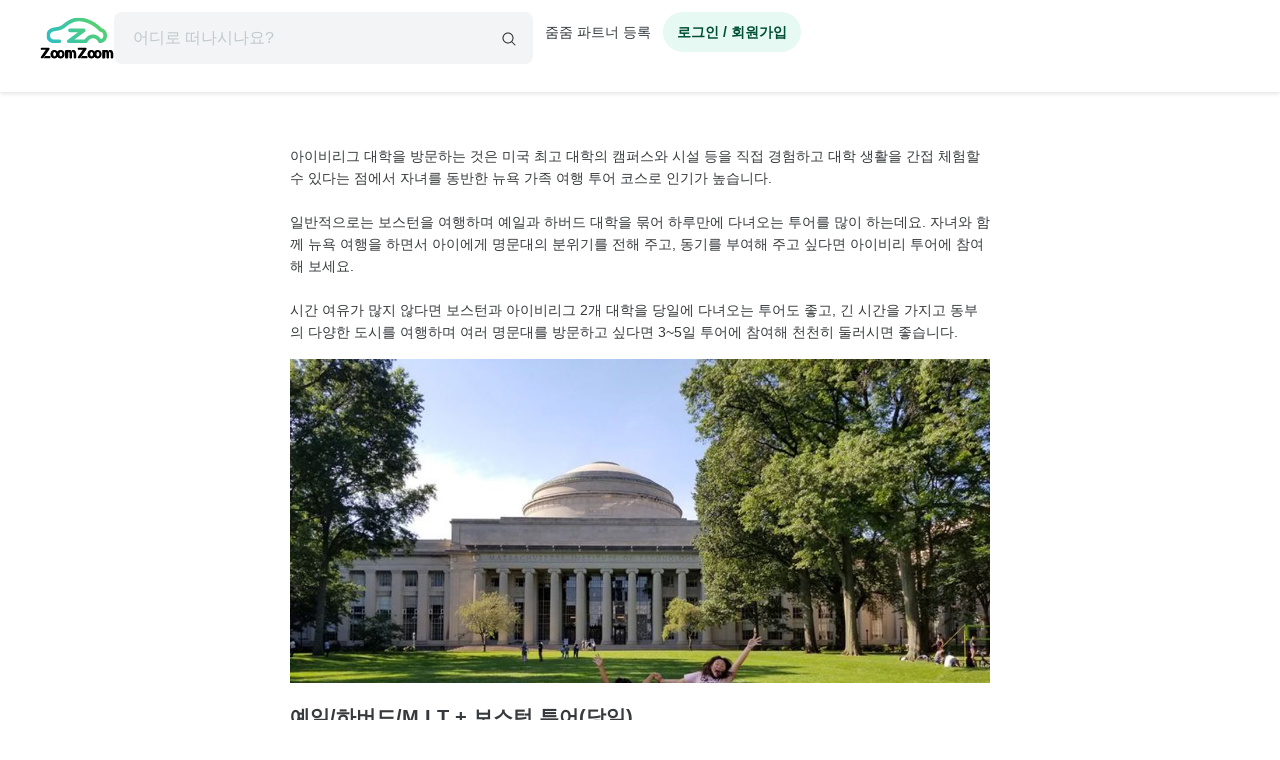

--- FILE ---
content_type: text/html; charset=utf-8
request_url: https://www.zoomzoomtour.com/promo/19
body_size: 7943
content:
<!DOCTYPE html><html lang="ko"><head><meta charSet="utf-8"/><meta content="Content-type: text/html; charset=UTF-8" name="http-equiv"/><meta content="IE=Edge,chrome=1" http-equiv="X-UA-Compatible"/><meta name="viewport" content="width=device-width,initial-scale=1.0,maximum-scale=1.0,user-scalable=no"/><meta content="ko" name="locale"/><title>미동부 명문대 아이비리그 탐방 투어로 다녀오기 - 줌줌투어</title><meta name="description" content="동부의 유서 깊은 도시들을 돌아보고, 미국의 아이비리그에 소속된 명문 대학들을 돌아보는 아이비리그 탐방 투어를 소개합니다."/><meta name="keyword" content="하버드 대학, 예일 대학, 프린스턴 대학, 콜롬비아 대학, 펜실베니아 주립대, 유펜, MIT"/><meta content="all,index,follow" name="robots"/><link href="https://d1blyo8czty997.cloudfront.net/common/original/favicon.png" rel="icon"/><link rel="alternate" hrefLang="en-us" href="https://www.zoomzoomtour.com/"/><link rel="alternate" hrefLang="en-au" href="https://www.zoomzoomtour.com/"/><link rel="alternate" hrefLang="ko-kr" href="https://www.zoomzoomtour.com/"/><link rel="alternate" hrefLang="x-default" href="https://www.zoomzoomtour.com/"/><meta name="format-detection" content="telephone=no, date=no, email=no, address=no"/><meta property="og:title" content="미동부 명문대 아이비리그 탐방 투어로 다녀오기 - 줌줌투어"/><meta property="og:type" content="website"/><meta property="og:url" content="https://www.zoomzoomtour.com/promo/19"/><meta property="og:image" content="https://d1blyo8czty997.cloudfront.net/cms-images/catalog/cms/640x480/9602394543.jpg"/><meta name="naver-site-verification" content="90f8b4d7975aac6551d911ac8d8ec4561c4d3094"/><link rel="apple-touch-icon" href="/images/icons/apple-touch-icon.png"/><link rel="apple-touch-icon" sizes="76x76" href="/images/icons/apple-touch-icon-76.png"/><link rel="apple-touch-icon" sizes="120x120" href="/images/icons/apple-touch-icon-120.png"/><link rel="apple-touch-icon" sizes="152x152" href="/images/icons/apple-touch-icon.png"/><link rel="canonical" href="https://www.zoomzoomtour.com/promo/19"/><meta name="next-head-count" content="25"/><base href="https://www.zoomzoomtour.com/"/><script>
              window.dataLayer = typeof window.dataLayer !== 'undefined' ? window.dataLayer : [];
              dataLayer.push({'platform': 'web'});
            </script><script type="application/ld+json">{
        "@context": "https://schema.org",
        "@type": "Organization",
        "@id": "https://www.zoomzoomtour.com/#organization",
        "name": "줌줌투어",
        "url": "https://www.zoomzoomtour.com",
        "telephone": "+82 2 2088 4148",
        "alternateName": "줌줌투어 | ZoomZoom Tour",
        "description": "취미, 클래스, 가이드투어, 인기액티비티, 티켓, 해외리조트 (특가)까지! 국내, 해외 모두 한곳에서 쉽고 빠른 예약! 줌줌에서 나만의 특별한 경험들을 만들어 보세요!",
        "logo": {
          "@type": "ImageObject",
          "url": "https://www.zoomzoomtour.com/images/zoomzoomtour.png",
          "height": 1080,
          "width": 1080
        },
        "sameAs": [
          "https://blog.naver.com/urimalo_",
          "https://www.instagram.com/zoomzoomtour/",
          "https://apps.apple.com/kr/app/줌줌투어-신나는-여행의-발견/id1254325379",
          "https://play.google.com/store/apps/details?id=com.zoomzoomtour.zoomtuapp"
        ]
      }</script><link rel="preload" href="/_next/static/css/700053f06fc0e0c7.css" as="style"/><link rel="stylesheet" href="/_next/static/css/700053f06fc0e0c7.css" data-n-g=""/><noscript data-n-css=""></noscript><script defer="" nomodule="" src="/_next/static/chunks/polyfills-c67a75d1b6f99dc8.js"></script><script src="/_next/static/chunks/webpack-d431520f21a28a88.js" defer=""></script><script src="/_next/static/chunks/framework-b06ae534002e72a6.js" defer=""></script><script src="/_next/static/chunks/main-8132951b6a9b2919.js" defer=""></script><script src="/_next/static/chunks/pages/_app-f2169cc9ba356200.js" defer=""></script><script src="/_next/static/chunks/6010-9fdb480f35c057c2.js" defer=""></script><script src="/_next/static/chunks/9405-98d48ef0ab2cf46c.js" defer=""></script><script src="/_next/static/chunks/775-0000b6ebe0e59a50.js" defer=""></script><script src="/_next/static/chunks/8428-e3e5e1e9fddaac4b.js" defer=""></script><script src="/_next/static/chunks/1443-47949d6ee758d1e2.js" defer=""></script><script src="/_next/static/chunks/pages/promo/%5Bid%5D-b44704d21a63119c.js" defer=""></script><script src="/_next/static/DACCkijtnzWUcVItoMzhn/_buildManifest.js" defer=""></script><script src="/_next/static/DACCkijtnzWUcVItoMzhn/_ssgManifest.js" defer=""></script></head><body><noscript><iframe src="https://www.googletagmanager.com/ns.html?id=GTM-T3BS4CS" height="0" width="0" style="display: none; visibility: hidden;"></iframe></noscript><div id="zzt-root"><div id="__next"><nav class="common_header__ub6kH  undefined"><header class="header header-white "><div class="zds-container "><div class="zds-row  common_firsHeader__fUmd5"><div class="zds-col xs-5"><div class="common_sectionLogo__OyWUE"><a id="logo" href="/" aria-label="home"><span class="brand-logo brand-logo-light-vertical-primary" style="width:74px;height:52px"><b>줌줌투어</b></span></a><div class="commonSearchContainer"><div class="search-input "><div class="input-form input-form-full "><input class="input input-secondary input-fill input-fill-light-secondary input-lg  search-input-form  " autoComplete="off" placeholder="어디로 떠나시나요?" type="text" value=""/></div><div class="search-input-icon "><svg xmlns="http://www.w3.org/2000/svg" width="16" height="16" fill="var(--zds-secondary)" viewBox="0 0 256 256" style="pointer-events:none"><path d="M229.66,218.34l-50.07-50.06a88.11,88.11,0,1,0-11.31,11.31l50.06,50.07a8,8,0,0,0,11.32-11.32ZM40,112a72,72,0,1,1,72,72A72.08,72.08,0,0,1,40,112Z"></path></svg></div></div></div></div></div><div class="zds-col xs-7"><div class="common_userContainer__wUqMt"><div class="list-inline"><button class="btn btn-primary btn-fill-light btn-fill-light-primary  btn-fill-light-primary  btn-md btn-shadow-0 btn-round    common_loginBtn__ETtiK" data-loading="false"><p><b>로그인 / 회원가입</b></p></button></div></div></div></div><div class="zds-row "><div class="zds-col "><div class="common_secondHeader__chzb5"></div></div></div></div></header></nav><div class="common_wrapper__zyISE"></div><div id="footer" class=""><div class="zds-container "><div class="zds-row "><div class="zds-col xs-12 sm-5"><p class="contact-info"><span class="contact-info-buttons"><button class="btn btn-secondary btn-outline btn-outline-secondary  btn-outline-secondary  btn-md btn-shadow-0     " data-loading="false" id="footer_channel_bot_toggle_btn"><p>고객센터</p></button><button class="btn btn-secondary btn-outline btn-outline-secondary  btn-outline-secondary  btn-md btn-shadow-0     " data-loading="false"><p>자주 묻는 질문</p></button></span><br/><b>전화문의</b><br/><span class="open_hours">평일 09:00-18:00 (점심시간: 12:00-13:00) (한국시간 기준)</span><br/><b>한국 : <!-- -->(02) 2088-4148</b><br/><b>호주 : <!-- -->+61-2-8311-7574</b></p></div><div class="zds-col xs-4 sm-2"><ul><li><a href="/about_us">회사 소개</a></li><li><a href="/how_it_works">이용 방법</a></li><li><a class="inline" href="/tourtnc">이용 약관</a></li><li><a class="inline" href="/policy-privacy">개인정보 취급방침</a></li><li><a class="inline" href="/refund">취소 및 환불 정책</a></li><li><a class="inline" href="https://partners.zoomzoomtour.com/">줌줌 파트너 등록</a></li><li><a href="/help">자주 묻는 질문</a></li></ul></div><div class="zds-col sm-2"><ul class="services"><li><a class="social_link__ facebook" href="https://www.facebook.com/zoomzoomtour/" target="_blank" title="facebook" rel="noreferrer"><b><i class="fa fa-facebook-f"></i></b> <!-- -->페이스북</a></li><li><a class="social_link__ instagram" href="https://www.instagram.com/zoomzoomtour/" target="_blank" title="instagram" rel="noreferrer"><b><i class="fa fa-instagram"></i></b>인스타그램</a></li><li><a class="social_link__ naver" href="https://blog.naver.com/urimalo_" target="_blank" title="Naver Blog" rel="noreferrer"><b>N</b> 블로그</a></li><li><a href="/reviews">전체 후기</a></li></ul></div><div class="zds-col sm-2"><div class="app_download"><a href="https://abr.zoomzoomtour.com/usjsrs" target="_blank" rel="noreferrer"><span style="box-sizing:border-box;display:block;overflow:hidden;width:initial;height:initial;background:none;opacity:1;border:0;margin:0;padding:0;position:relative"><span style="box-sizing:border-box;display:block;width:initial;height:initial;background:none;opacity:1;border:0;margin:0;padding:0;padding-top:30.165289256198346%"></span><img alt="googele play" src="[data-uri]" decoding="async" data-nimg="responsive" style="position:absolute;top:0;left:0;bottom:0;right:0;box-sizing:border-box;padding:0;border:none;margin:auto;display:block;width:0;height:0;min-width:100%;max-width:100%;min-height:100%;max-height:100%"/><noscript><img alt="googele play" loading="lazy" decoding="async" data-nimg="responsive" style="position:absolute;top:0;left:0;bottom:0;right:0;box-sizing:border-box;padding:0;border:none;margin:auto;display:block;width:0;height:0;min-width:100%;max-width:100%;min-height:100%;max-height:100%" src="/_next/static/media/appmarket_02.86279214.png"/></noscript></span></a><a href="https://abr.zoomzoomtour.com/9ayvr5" target="_blank" rel="noreferrer"><span style="box-sizing:border-box;display:block;overflow:hidden;width:initial;height:initial;background:none;opacity:1;border:0;margin:0;padding:0;position:relative"><span style="box-sizing:border-box;display:block;width:initial;height:initial;background:none;opacity:1;border:0;margin:0;padding:0;padding-top:26.118067978533094%"></span><img alt="googele play" src="[data-uri]" decoding="async" data-nimg="responsive" style="position:absolute;top:0;left:0;bottom:0;right:0;box-sizing:border-box;padding:0;border:none;margin:auto;display:block;width:0;height:0;min-width:100%;max-width:100%;min-height:100%;max-height:100%"/><noscript><img alt="googele play" loading="lazy" decoding="async" data-nimg="responsive" style="position:absolute;top:0;left:0;bottom:0;right:0;box-sizing:border-box;padding:0;border:none;margin:auto;display:block;width:0;height:0;min-width:100%;max-width:100%;min-height:100%;max-height:100%" src="/_next/static/media/appmarket_01.a4099835.png"/></noscript></span></a></div></div></div></div><div class="copyrights"><div class="zds-container ">줌줌투어 주식회사<!-- --> | 대표 <!-- -->CHANG CHEON YOUNG<!-- --> |<!-- --> <!-- -->서울특별시 중구 청계천로 100, 서관 11층 1141호(수표동)<!-- --> | 사업등록번호<!-- --> <!-- -->770-88-01687<!-- --> <a href="https://www.ftc.go.kr/bizCommPop.do?wrkr_no=7708801687" target="_blank" rel="noreferrer">사업자 정보확인</a> <!-- -->| 통신판매업신고번호 <!-- -->2022-서울중구-1748<br/>줌줌 (호주사무실)<!-- --> | <!-- -->5 Drake St, Artarmon, NSW 2064 Australia<!-- --> <br/>자사는 서울특별시관광협회 공제영업보증보험에 가입되어 있습니다. 줌줌투어 주식회사는 통신판매중개자이며 통신판매의 당사자가 아닙니다. 따라서 상품·거래정보 및 거래에 대하여 책임을 지지않습니다.</div></div></div></div></div><script id="__NEXT_DATA__" type="application/json">{"props":{"pageProps":{"_sentryTraceData":"8aa2ac481396126617ed051d0e0c1214-8803b49c5beff4e5-1","_sentryBaggage":"sentry-environment=production,sentry-release=fff108584208f3f032b554da3e2010bc17e8a969,sentry-public_key=4718a85a6d2c140bf3c46a5fa6545fa1,sentry-trace_id=8aa2ac481396126617ed051d0e0c1214,sentry-sample_rate=1,sentry-transaction=GET%20%2Fpromo%2F%5Bid%5D,sentry-sampled=true","contentId":19,"name":"자녀와 함께 뉴욕여행 추천, 아이비리그 투어","description":"아이의 학업 동기를 부여하고, 넓은 세상을 체험해보는 동부 명문대를 투어를 소개합니다..","metaTitle":"미동부 명문대 아이비리그 탐방 투어로 다녀오기","metaDescription":"동부의 유서 깊은 도시들을 돌아보고, 미국의 아이비리그에 소속된 명문 대학들을 돌아보는 아이비리그 탐방 투어를 소개합니다.","metaKeyword":"하버드 대학, 예일 대학, 프린스턴 대학, 콜롬비아 대학, 펜실베니아 주립대, 유펜, MIT","metaTags":"하버드 대학, 예일 대학, 프린스턴 대학, 콜롬비아 대학, 펜실베니아 주립대, 유펜, MIT","metaImage":"https://d1blyo8czty997.cloudfront.net/cms-images/catalog/cms/original/9602394543.jpg","backgroundColor":"#fff","backgroundImageUrl":"","backgroundPositionY":"center","backgroundPositionX":"center","backgroundRepeat":"no-repeat","backgroundSize":"cover","horizontalAlign":"center","startedAt":"2023-06-18T15:00:00.000Z","endedAt":"2027-12-20T15:00:00.000Z","active":true,"testType":null,"alias":null,"type":1,"createdAt":"2023-06-20T00:33:15.000Z","updatedAt":"2023-06-20T00:33:15.000Z","items":[{"itemId":116788,"contentId":19,"disfactor":1,"seq":1,"type":2,"value":"{\"text\":\"\\uc544\\uc774\\ube44\\ub9ac\\uadf8 \\ub300\\ud559\\uc744 \\ubc29\\ubb38\\ud558\\ub294 \\uac83\\uc740 \\ubbf8\\uad6d \\ucd5c\\uace0 \\ub300\\ud559\\uc758 \\ucea0\\ud37c\\uc2a4\\uc640 \\uc2dc\\uc124 \\ub4f1\\uc744 \\uc9c1\\uc811 \\uacbd\\ud5d8\\ud558\\uace0 \\ub300\\ud559 \\uc0dd\\ud65c\\uc744 \\uac04\\uc811 \\uccb4\\ud5d8\\ud560 \\uc218 \\uc788\\ub2e4\\ub294 \\uc810\\uc5d0\\uc11c \\uc790\\ub140\\ub97c \\ub3d9\\ubc18\\ud55c \\ub274\\uc695 \\uac00\\uc871 \\uc5ec\\ud589 \\ud22c\\uc5b4 \\ucf54\\uc2a4\\ub85c \\uc778\\uae30\\uac00 \\ub192\\uc2b5\\ub2c8\\ub2e4.\\r\\n\\r\\n\\uc77c\\ubc18\\uc801\\uc73c\\ub85c\\ub294 \\ubcf4\\uc2a4\\ud134\\uc744 \\uc5ec\\ud589\\ud558\\uba70 \\uc608\\uc77c\\uacfc \\ud558\\ubc84\\ub4dc \\ub300\\ud559\\uc744 \\ubb36\\uc5b4 \\ud558\\ub8e8\\ub9cc\\uc5d0 \\ub2e4\\ub140\\uc624\\ub294 \\ud22c\\uc5b4\\ub97c \\ub9ce\\uc774 \\ud558\\ub294\\ub370\\uc694. \\uc790\\ub140\\uc640 \\ud568\\uaed8 \\ub274\\uc695 \\uc5ec\\ud589\\uc744 \\ud558\\uba74\\uc11c \\uc544\\uc774\\uc5d0\\uac8c \\uba85\\ubb38\\ub300\\uc758 \\ubd84\\uc704\\uae30\\ub97c \\uc804\\ud574 \\uc8fc\\uace0, \\ub3d9\\uae30\\ub97c \\ubd80\\uc5ec\\ud574 \\uc8fc\\uace0 \\uc2f6\\ub2e4\\uba74 \\uc544\\uc774\\ube44\\ub9ac \\ud22c\\uc5b4\\uc5d0 \\ucc38\\uc5ec\\ud574 \\ubcf4\\uc138\\uc694. \\r\\n\\r\\n\\uc2dc\\uac04 \\uc5ec\\uc720\\uac00 \\ub9ce\\uc9c0 \\uc54a\\ub2e4\\uba74 \\ubcf4\\uc2a4\\ud134\\uacfc \\uc544\\uc774\\ube44\\ub9ac\\uadf8 2\\uac1c \\ub300\\ud559\\uc744 \\ub2f9\\uc77c\\uc5d0 \\ub2e4\\ub140\\uc624\\ub294 \\ud22c\\uc5b4\\ub3c4 \\uc88b\\uace0, \\uae34 \\uc2dc\\uac04\\uc744 \\uac00\\uc9c0\\uace0 \\ub3d9\\ubd80\\uc758 \\ub2e4\\uc591\\ud55c \\ub3c4\\uc2dc\\ub97c \\uc5ec\\ud589\\ud558\\uba70 \\uc5ec\\ub7ec \\uba85\\ubb38\\ub300\\ub97c \\ubc29\\ubb38\\ud558\\uace0 \\uc2f6\\ub2e4\\uba74 3~5\\uc77c \\ud22c\\uc5b4\\uc5d0 \\ucc38\\uc5ec\\ud574 \\ucc9c\\ucc9c\\ud788 \\ub458\\ub7ec\\uc2dc\\uba74 \\uc88b\\uc2b5\\ub2c8\\ub2e4.\",\"textColor\":\"#373a3c\"}","linkUrl":"","eventLogId":"","className":"box","backgroundColor":"#fff","backgroundImageUrl":"","backgroundPositionY":"","backgroundPositionX":"","backgroundRepeat":"","backgroundSize":"","textAlign":"","trackingId":0,"layoutWidthType":1,"deleted":false,"createdAt":"2025-01-07T05:30:03.000Z","updatedAt":"2025-01-07T05:30:03.000Z"},{"itemId":116789,"contentId":19,"disfactor":1,"seq":2,"type":1,"value":"{\"imageUrl\":\"https:\\/\\/d1blyo8czty997.cloudfront.net\\/cms-images\\/catalog\\/cms\\/original\\/1361106603.jpg\",\"linkUrl\":\"\",\"target\":\"_self\",\"height\":\"auto\"}","linkUrl":"","eventLogId":"","className":"box","backgroundColor":"#fff","backgroundImageUrl":"","backgroundPositionY":"","backgroundPositionX":"","backgroundRepeat":"","backgroundSize":"","textAlign":"","trackingId":0,"layoutWidthType":1,"deleted":false,"createdAt":"2025-01-07T05:30:03.000Z","updatedAt":"2025-01-07T05:30:03.000Z"},{"itemId":116790,"contentId":19,"disfactor":1,"seq":3,"type":7,"value":"{\"text\":\"\\uc608\\uc77c\\/\\ud558\\ubc84\\ub4dc\\/M.I.T + \\ubcf4\\uc2a4\\ud134 \\ud22c\\uc5b4(\\ub2f9\\uc77c)\",\"textColor\":\"#373a3c\"}","linkUrl":"","eventLogId":"","className":"box","backgroundColor":"#fff","backgroundImageUrl":"","backgroundPositionY":"","backgroundPositionX":"","backgroundRepeat":"","backgroundSize":"","textAlign":"","trackingId":0,"layoutWidthType":1,"deleted":false,"createdAt":"2025-01-07T05:30:03.000Z","updatedAt":"2025-01-07T05:30:03.000Z"},{"itemId":116791,"contentId":19,"disfactor":1,"seq":4,"type":2,"value":"{\"text\":\"\\ub274\\uc695\\uc5d0\\uc11c \\ubcf4\\uc2a4\\ud134\\uae4c\\uc9c0 \\uc774\\ub3d9\\ud558\\uba70 \\uc608\\uc77c \\ub300\\ud559\\uad50\\uc5d0 \\ubc29\\ubb38\\ud558\\uace0, \\ubcf4\\uc2a4\\ud134 \\uc2dc\\ub0b4\\ub97c \\ud22c\\uc5b4 \\ud55c \\ub4a4 \\uc774\\uc6c3\\ud55c \\uce90\\uc784\\ube0c\\ub9ac\\uc9c0\\uc758 \\ud558\\ubc84\\ub4dc\\uc640 \\uc544\\uc774\\ube44\\ub9ac\\uadf8\\ub294 \\uc544\\ub2c8\\uc9c0\\ub9cc \\uba85\\ubb38\\ub300\\ub85c \\uc190\\uaf3d\\ud788\\ub294 M.I.T\\uc5d0 \\ubc29\\ubb38\\ud569\\ub2c8\\ub2e4. \\ud558\\ub8e8 \\ub3d9\\uc548 \\ub9ce\\uc740 \\uacbd\\ud5d8\\uc744 \\ud560 \\uc218 \\uc788\\uc5b4 \\ub274\\uc695 \\uadfc\\uad50 \\ud22c\\uc5b4\\ub97c \\ucc3e\\ub294 \\ubd84\\ub4e4\\uaed8 \\uc778\\uae30\\uac00 \\ub192\\uc2b5\\ub2c8\\ub2e4.\",\"textColor\":\"#373a3c\"}","linkUrl":"","eventLogId":"","className":"box","backgroundColor":"#fff","backgroundImageUrl":"","backgroundPositionY":"","backgroundPositionX":"","backgroundRepeat":"","backgroundSize":"","textAlign":"","trackingId":0,"layoutWidthType":1,"deleted":false,"createdAt":"2025-01-07T05:30:03.000Z","updatedAt":"2025-01-07T05:30:03.000Z"},{"itemId":116792,"contentId":19,"disfactor":1,"seq":5,"type":4,"value":"{\"filterType\":\"ids\",\"ids\":\"168, 5833, 10432, 1498, 7203,16868\"}","linkUrl":"","eventLogId":"뉴욕_CMS_아이비리그","className":"box","backgroundColor":"#fff","backgroundImageUrl":"","backgroundPositionY":"","backgroundPositionX":"","backgroundRepeat":"","backgroundSize":"","textAlign":"","trackingId":0,"layoutWidthType":1,"deleted":false,"createdAt":"2025-01-07T05:30:03.000Z","updatedAt":"2025-01-07T05:30:03.000Z"},{"itemId":116793,"contentId":19,"disfactor":1,"seq":6,"type":12,"value":"\"hr\"","linkUrl":"","eventLogId":"","className":"box","backgroundColor":"#fff","backgroundImageUrl":"","backgroundPositionY":"","backgroundPositionX":"","backgroundRepeat":"","backgroundSize":"","textAlign":"","trackingId":0,"layoutWidthType":1,"deleted":false,"createdAt":"2025-01-07T05:30:03.000Z","updatedAt":"2025-01-07T05:30:03.000Z"},{"itemId":116794,"contentId":19,"disfactor":1,"seq":7,"type":1,"value":"{\"imageUrl\":\"https:\\/\\/d1blyo8czty997.cloudfront.net\\/cms-images\\/catalog\\/cms\\/original\\/5252570914.jpg\",\"linkUrl\":\"\",\"target\":\"_self\",\"height\":\"auto\"}","linkUrl":"","eventLogId":"","className":"box","backgroundColor":"#fff","backgroundImageUrl":"","backgroundPositionY":"","backgroundPositionX":"","backgroundRepeat":"","backgroundSize":"","textAlign":"","trackingId":0,"layoutWidthType":1,"deleted":false,"createdAt":"2025-01-07T05:30:03.000Z","updatedAt":"2025-01-07T05:30:03.000Z"},{"itemId":116795,"contentId":19,"disfactor":1,"seq":8,"type":7,"value":"{\"text\":\"\\ud504\\ub9b0\\uc2a4\\ud134 \\ud22c\\uc5b4(\\ub2f9\\uc77c)\",\"textColor\":\"#373a3c\"}","linkUrl":"","eventLogId":"","className":"box","backgroundColor":"#fff","backgroundImageUrl":"","backgroundPositionY":"","backgroundPositionX":"","backgroundRepeat":"","backgroundSize":"","textAlign":"","trackingId":0,"layoutWidthType":1,"deleted":false,"createdAt":"2025-01-07T05:30:03.000Z","updatedAt":"2025-01-07T05:30:03.000Z"},{"itemId":116796,"contentId":19,"disfactor":1,"seq":9,"type":2,"value":"{\"text\":\"\\ub274\\uc800\\uc9c0 \\uc8fc\\uc5d0 \\uc704\\uce58\\ud55c \\ud504\\ub9b0\\uc2a4\\ud134 \\ub300\\ud559\\uad50\\uc5d0 \\ubc29\\ubb38\\ud558\\ub294 \\ud22c\\uc5b4\\uc785\\ub2c8\\ub2e4. \\ud504\\ub9b0\\uc2a4\\ud134 \\ub300\\ud559\\uc740 \\uc544\\uc774\\ube44\\ub9ac\\uadf8 \\ub300\\ud559\\ub4e4 \\uc911 \\ucea0\\ud37c\\uc2a4\\uac00 \\uac00\\uc7a5 \\uc544\\ub984\\ub2f5\\uae30 \\uc18c\\ubb38\\ub09c \\uacf3\\uc73c\\ub85c \\ud22c\\uc5b4\\ub97c \\ud558\\ub294 \\ub3d9\\uc548 \\ucea0\\ud37c\\uc2a4 \\ub0b4\\uc758 \\uc5ec\\ub7ec \\uac74\\ubb3c\\ub4e4\\uacfc \\uce74\\ub124\\uae30\\ud638, \\uc544\\uc778\\uc288\\ud0c0\\uc778\\uc774 \\uc0b4\\ub358 \\uc9d1 \\ub4f1\\uc744 \\ubc29\\ubb38\\ud569\\ub2c8\\ub2e4.\\r\\n\",\"textColor\":\"#373a3c\"}","linkUrl":"","eventLogId":"","className":"box","backgroundColor":"#fff","backgroundImageUrl":"","backgroundPositionY":"","backgroundPositionX":"","backgroundRepeat":"","backgroundSize":"","textAlign":"","trackingId":0,"layoutWidthType":1,"deleted":false,"createdAt":"2025-01-07T05:30:03.000Z","updatedAt":"2025-01-07T05:30:03.000Z"},{"itemId":116797,"contentId":19,"disfactor":1,"seq":10,"type":4,"value":"{\"filterType\":\"ids\",\"ids\":\"16144\"}","linkUrl":"","eventLogId":"뉴욕_CMS_아이비리그","className":"box","backgroundColor":"#fff","backgroundImageUrl":"","backgroundPositionY":"","backgroundPositionX":"","backgroundRepeat":"","backgroundSize":"","textAlign":"","trackingId":0,"layoutWidthType":1,"deleted":false,"createdAt":"2025-01-07T05:30:03.000Z","updatedAt":"2025-01-07T05:30:03.000Z"},{"itemId":116798,"contentId":19,"disfactor":1,"seq":11,"type":12,"value":"\"hr\"","linkUrl":"","eventLogId":"","className":"box","backgroundColor":"#fff","backgroundImageUrl":"","backgroundPositionY":"","backgroundPositionX":"","backgroundRepeat":"","backgroundSize":"","textAlign":"","trackingId":0,"layoutWidthType":1,"deleted":false,"createdAt":"2025-01-07T05:30:03.000Z","updatedAt":"2025-01-07T05:30:03.000Z"},{"itemId":116799,"contentId":19,"disfactor":1,"seq":12,"type":1,"value":"{\"imageUrl\":\"https:\\/\\/d1blyo8czty997.cloudfront.net\\/cms-images\\/catalog\\/cms\\/original\\/1238230980.jpg\",\"linkUrl\":\"\",\"target\":\"_self\",\"height\":\"auto\"}","linkUrl":"","eventLogId":"","className":"box","backgroundColor":"#fff","backgroundImageUrl":"","backgroundPositionY":"","backgroundPositionX":"","backgroundRepeat":"","backgroundSize":"","textAlign":"","trackingId":0,"layoutWidthType":1,"deleted":false,"createdAt":"2025-01-07T05:30:03.000Z","updatedAt":"2025-01-07T05:30:03.000Z"},{"itemId":116800,"contentId":19,"disfactor":1,"seq":13,"type":7,"value":"{\"text\":\"\\uc608\\uc77c\\/\\ube0c\\ub77c\\uc6b4\\/\\ud558\\ubc84\\ub4dc\\/M.I.T + \\ub098\\uc774\\uc544\\uac00\\ub77c(4\\ubc15 5\\uc77c)\",\"textColor\":\"#373a3c\"}","linkUrl":"","eventLogId":"","className":"box","backgroundColor":"#fff","backgroundImageUrl":"","backgroundPositionY":"","backgroundPositionX":"","backgroundRepeat":"","backgroundSize":"","textAlign":"","trackingId":0,"layoutWidthType":1,"deleted":false,"createdAt":"2025-01-07T05:30:03.000Z","updatedAt":"2025-01-07T05:30:03.000Z"},{"itemId":116801,"contentId":19,"disfactor":1,"seq":14,"type":2,"value":"{\"text\":\"\\ub274\\uc695\\uc5d0\\uc11c \\ubbf8\\ub3d9\\ubd80\\ub97c \\uc5ec\\ud589\\ud560 \\ub54c \\ub9ce\\uc774 \\uac00\\ub294 \\ub098\\uc774\\uc544\\uac00\\ub77c \\ud3ed\\ud3ec, \\uc6cc\\uc2f1\\ud134 D.C., \\ubcf4\\uc2a4\\ud134\\uc744 \\ud55c\\ubc88\\uc5d0 \\uc5ec\\ud589\\ud558\\ub294 \\ud22c\\uc5b4\\uc785\\ub2c8\\ub2e4. \\ud558\\ubc84\\ub4dc, \\ube0c\\ub77c\\uc6b4, \\uc608\\uc77c, M.I.T 4\\uacf3\\uc758 \\ub300\\ud559\\uc740 \\ubb3c\\ub860 \\ub3d9\\ubd80 \\uc5ec\\ud589 \\uc911 \\uac00\\ubd10\\uc57c \\ud560 \\uacf3\\uc744 \\ub2e4 \\ub3cc\\uc544\\ubcfc \\uc218 \\uc788\\uc5b4 \\ud559\\uc0dd \\uc790\\ub140\\uc640 \\ud568\\uaed8 \\ud558\\ub294 \\uac00\\uc871 \\uc5ec\\ud589\\uc5d0 \\uc88b\\uc2b5\\ub2c8\\ub2e4.\",\"textColor\":\"#373a3c\"}","linkUrl":"","eventLogId":"","className":"box","backgroundColor":"#fff","backgroundImageUrl":"","backgroundPositionY":"","backgroundPositionX":"","backgroundRepeat":"","backgroundSize":"","textAlign":"","trackingId":0,"layoutWidthType":1,"deleted":false,"createdAt":"2025-01-07T05:30:03.000Z","updatedAt":"2025-01-07T05:30:03.000Z"},{"itemId":116802,"contentId":19,"disfactor":1,"seq":15,"type":4,"value":"{\"filterType\":\"ids\",\"ids\":\"5529\"}","linkUrl":"","eventLogId":"뉴욕_CMS_아이비리그","className":"box","backgroundColor":"#fff","backgroundImageUrl":"","backgroundPositionY":"","backgroundPositionX":"","backgroundRepeat":"","backgroundSize":"","textAlign":"","trackingId":0,"layoutWidthType":1,"deleted":false,"createdAt":"2025-01-07T05:30:03.000Z","updatedAt":"2025-01-07T05:30:03.000Z"},{"itemId":116803,"contentId":19,"disfactor":1,"seq":16,"type":12,"value":"\"hr\"","linkUrl":"","eventLogId":"","className":"box","backgroundColor":"#fff","backgroundImageUrl":"","backgroundPositionY":"","backgroundPositionX":"","backgroundRepeat":"","backgroundSize":"","textAlign":"","trackingId":0,"layoutWidthType":1,"deleted":false,"createdAt":"2025-01-07T05:30:03.000Z","updatedAt":"2025-01-07T05:30:03.000Z"},{"itemId":116804,"contentId":19,"disfactor":1,"seq":17,"type":1,"value":"{\"imageUrl\":\"https:\\/\\/d1blyo8czty997.cloudfront.net\\/cms-images\\/catalog\\/cms\\/original\\/8780056968.jpg\",\"linkUrl\":\"\",\"target\":\"_self\",\"height\":\"auto\"}","linkUrl":"","eventLogId":"","className":"box","backgroundColor":"#fff","backgroundImageUrl":"","backgroundPositionY":"","backgroundPositionX":"","backgroundRepeat":"","backgroundSize":"","textAlign":"","trackingId":0,"layoutWidthType":1,"deleted":false,"createdAt":"2025-01-07T05:30:03.000Z","updatedAt":"2025-01-07T05:30:03.000Z"},{"itemId":116805,"contentId":19,"disfactor":1,"seq":18,"type":7,"value":"{\"text\":\"\\uc544\\uc774\\ube44\\ub9ac\\uadf8 6\\uacf3 + M.I.T \\ud22c\\uc5b4(3\\ubc15 4\\uc77c)\",\"textColor\":\"#373a3c\"}","linkUrl":"","eventLogId":"","className":"box","backgroundColor":"#fff","backgroundImageUrl":"","backgroundPositionY":"","backgroundPositionX":"","backgroundRepeat":"","backgroundSize":"","textAlign":"","trackingId":0,"layoutWidthType":1,"deleted":false,"createdAt":"2025-01-07T05:30:03.000Z","updatedAt":"2025-01-07T05:30:03.000Z"},{"itemId":116806,"contentId":19,"disfactor":1,"seq":19,"type":2,"value":"{\"text\":\"\\ub274\\uc695 \\uc2dc\\ud2f0\\ud22c\\uc5b4\\uc640 \\ub3d9\\ubd80 \\uba85\\ubb38\\ub300 \\ud22c\\uc5b4\\uac00 \\uacb0\\ud569\\ub41c 3\\ubc15 4\\uc77c \\ucf54\\uc2a4\\uc785\\ub2c8\\ub2e4. \\ub3d9\\ubd80\\uc758 \\ub2e4\\uc591\\ud55c \\uba85\\ubb38\\ub300\\ub97c \\ubaa8\\ub450 \\uccb4\\ud5d8\\ud558\\uae30\\uc5d0 \\uc88b\\uc740 \\ud22c\\uc5b4\\ub85c \\uc544\\uc774\\ube44\\ub9ac\\uadf8\\ub97c \\ud0d0\\ubc29\\uc744 \\ubaa9\\uc801\\uc73c\\ub85c \\ub274\\uc695\\uc5d0 \\ubc29\\ubb38\\ud558\\ub294 \\ubd84\\ub4e4\\uc774\\ub098 \\ud559\\uc6d0, \\uc720\\ud559\\uc6d0 \\ub2e8\\uccb4 \\ud22c\\uc5b4\\uc5d0 \\uc801\\ud569\\ud55c \\uc0c1\\ud488\\uc785\\ub2c8\\ub2e4.\\r\\n\\r\\n1\\uc77c\\ucc28 - \\ud504\\ub9b0\\uc2a4\\ud134, \\ud39c\\uc2e4\\ubca0\\ub2c8\\uc544 \\ub300\\ud559\\r\\n2\\uc77c\\ucc28 - \\uc608\\uc77c, \\ube0c\\ub77c\\uc6b4 \\ub300\\ud559\\r\\n3\\uc77c\\ucc28 - \\ud558\\ubc84\\ub4dc, M.I.T \\ub300\\ud559 + \\ub274\\uc695 \\uc57c\\uacbd\\r\\n4\\uc77c\\ucc28 - \\ucf5c\\ub7fc\\ube44\\uc544 \\ub300\\ud559 + \\ub274\\uc695 \\uc2dc\\ud2f0\",\"textColor\":\"#373a3c\"}","linkUrl":"","eventLogId":"","className":"box","backgroundColor":"#fff","backgroundImageUrl":"","backgroundPositionY":"","backgroundPositionX":"","backgroundRepeat":"","backgroundSize":"","textAlign":"","trackingId":0,"layoutWidthType":1,"deleted":false,"createdAt":"2025-01-07T05:30:03.000Z","updatedAt":"2025-01-07T05:30:03.000Z"},{"itemId":116807,"contentId":19,"disfactor":1,"seq":20,"type":4,"value":"{\"filterType\":\"ids\",\"ids\":\"4353\"}","linkUrl":"","eventLogId":"뉴욕_CMS_아이비리그","className":"box","backgroundColor":"#fff","backgroundImageUrl":"","backgroundPositionY":"","backgroundPositionX":"","backgroundRepeat":"","backgroundSize":"","textAlign":"","trackingId":0,"layoutWidthType":1,"deleted":false,"createdAt":"2025-01-07T05:30:03.000Z","updatedAt":"2025-01-07T05:30:03.000Z"},{"itemId":116808,"contentId":19,"disfactor":1,"seq":21,"type":10,"value":"{\"buttonText\":\"\\uad00\\ub828 \\uc0c1\\ud488 \\uc804\\uccb4 \\ubcf4\\uae30\",\"linkUrl\":\"https:\\/\\/www.zoomzoomtour.com\\/s\\/62?tag=21295\",\"variant\":\"blue\"}","linkUrl":"","eventLogId":"뉴욕_CMS_아이비리그","className":"box","backgroundColor":"#fff","backgroundImageUrl":"","backgroundPositionY":"","backgroundPositionX":"","backgroundRepeat":"","backgroundSize":"","textAlign":"","trackingId":0,"layoutWidthType":1,"deleted":false,"createdAt":"2025-01-07T05:30:03.000Z","updatedAt":"2025-01-07T05:30:03.000Z"},{"itemId":116809,"contentId":19,"disfactor":1,"seq":22,"type":2,"value":"{\"text\":\"\",\"textColor\":\"#373A3C\"}","linkUrl":"","eventLogId":"","className":"box","backgroundColor":"#fff","backgroundImageUrl":"","backgroundPositionY":"","backgroundPositionX":"","backgroundRepeat":"","backgroundSize":"","textAlign":"","trackingId":0,"layoutWidthType":1,"deleted":false,"createdAt":"2025-01-07T05:30:03.000Z","updatedAt":"2025-01-07T05:30:03.000Z"},{"itemId":116810,"contentId":19,"disfactor":1,"seq":23,"type":12,"value":"\"hr\"","linkUrl":"","eventLogId":"","className":"box","backgroundColor":"#fff","backgroundImageUrl":"","backgroundPositionY":"","backgroundPositionX":"","backgroundRepeat":"","backgroundSize":"","textAlign":"","trackingId":0,"layoutWidthType":1,"deleted":false,"createdAt":"2025-01-07T05:30:03.000Z","updatedAt":"2025-01-07T05:30:03.000Z"}]},"ssrMobile":false,"userApp":false,"newUserApp":false,"partnersApp":false,"userData":{"mileage":0,"reviewCount":0,"myCouponCount":0,"giftCouponCount":0,"unreadMessageCount":0,"wishlist":[],"socials":[],"mileageExpiry":null,"unwrittenReviewCount":0,"kakaoEventEligible":false,"purchaseCount":0,"purchasePrice":0,"estimatedExpiringMileage":0,"customerId":0,"firstname":"","lastname":"","displayName":"","email":"","telCountryId":0,"telephone":"","mobile":null,"avatarImgUrl":"","userType1":null,"userType2":null,"emailConfirmed":false,"phoneConfirmed":false,"marketingApp":false,"marketingEmail":false,"marketingSms":false,"marketingUpdatedAt":null,"mileageRecentlyIssuedAt":null,"firstOrderDate":null,"joinDate":null,"privacyPolicy":false,"phoneNumber":null},"maintenance":{"maintenance":false,"isAllowSession":false},"rememberMe":false,"dehydratedState":{"mutations":[],"queries":[{"state":{"data":{"mileage":0,"reviewCount":0,"myCouponCount":0,"giftCouponCount":0,"unreadMessageCount":0,"wishlist":[],"socials":[],"mileageExpiry":null,"unwrittenReviewCount":0,"kakaoEventEligible":false,"purchaseCount":0,"purchasePrice":0,"estimatedExpiringMileage":0,"customerId":0,"firstname":"","lastname":"","displayName":"","email":"","telCountryId":0,"telephone":"","mobile":null,"avatarImgUrl":"","userType1":null,"userType2":null,"emailConfirmed":false,"phoneConfirmed":false,"marketingApp":false,"marketingEmail":false,"marketingSms":false,"marketingUpdatedAt":null,"mileageRecentlyIssuedAt":null,"firstOrderDate":null,"joinDate":null,"privacyPolicy":false,"phoneNumber":null},"dataUpdateCount":1,"dataUpdatedAt":1768908410456,"error":null,"errorUpdateCount":0,"errorUpdatedAt":0,"fetchFailureCount":0,"fetchFailureReason":null,"fetchMeta":null,"isInvalidated":false,"status":"success","fetchStatus":"idle"},"queryKey":["api/zoomzoom/customer/me/info"],"queryHash":"[\"api/zoomzoom/customer/me/info\"]"}]},"__N_SSP":true},"page":"/promo/[id]","query":{"id":"19"},"buildId":"DACCkijtnzWUcVItoMzhn","runtimeConfig":{"slackAppEnv":"unknown","appEnv":"production"},"isFallback":false,"isExperimentalCompile":false,"gssp":true,"appGip":true,"scriptLoader":[{"id":"google-analytics","strategy":"afterInteractive","children":"\n            (function(w,d,s,l,i){w[l]=w[l]||[];w[l].push({'gtm.start':\n            new Date().getTime(),event:'gtm.js'});var f=d.getElementsByTagName(s)[0],\n            j=d.createElement(s),dl=l!='dataLayer'?'\u0026l='+l:'';j.async=true;j.src=\n            'https://www.googletagmanager.com/gtm.js?id='+i+dl;f.parentNode.insertBefore(j,f);\n            })(window,document,'script','dataLayer','GTM-T3BS4CS');          \n          "},{"src":"https://t1.kakaocdn.net/kakao_js_sdk/2.5.0/kakao.min.js","integrity":"sha384-kYPsUbBPlktXsY6/oNHSUDZoTX6+YI51f63jCPEIPFP09ttByAdxd2mEjKuhdqn4","crossOrigin":"anonymous","strategy":"afterInteractive"}]}</script></body></html>

--- FILE ---
content_type: text/html; charset=utf-8
request_url: https://id.abr.ge/api/v2/third-party-cookie/identifier.html?requestID=498079436
body_size: 443
content:
<!DOCTYPE html>
<html>
<head><meta charset="utf-8"></head>
<body>

<pre>
    requestID: 498079436
    Reply: map[uuid:73f6fff6-0e50-4419-af6d-336a5b7a5b04]
</pre>
<script>
    var message = {
        requestID: '498079436',
        
        reply: (document.cookie.indexOf('ab180ClientId=') !== -1) ? {"uuid":"73f6fff6-0e50-4419-af6d-336a5b7a5b04"} : { error: 'Third party cookie is not supported' }
        
    }

    window.parent.postMessage(
        
        JSON.stringify(message)
        
    , '*');
</script>
</body>
</html>


--- FILE ---
content_type: text/css; charset=UTF-8
request_url: https://www.zoomzoomtour.com/_next/static/css/b58aadba8b6fdba9.css
body_size: 8857
content:
@font-face{font-family:swiper-icons;src:url("data:application/font-woff;charset=utf-8;base64, [base64]//wADZ2x5ZgAAAywAAADMAAAD2MHtryVoZWFkAAABbAAAADAAAAA2E2+eoWhoZWEAAAGcAAAAHwAAACQC9gDzaG10eAAAAigAAAAZAAAArgJkABFsb2NhAAAC0AAAAFoAAABaFQAUGG1heHAAAAG8AAAAHwAAACAAcABAbmFtZQAAA/gAAAE5AAACXvFdBwlwb3N0AAAFNAAAAGIAAACE5s74hXjaY2BkYGAAYpf5Hu/j+W2+MnAzMYDAzaX6QjD6/4//Bxj5GA8AuRwMYGkAPywL13jaY2BkYGA88P8Agx4j+/8fQDYfA1AEBWgDAIB2BOoAeNpjYGRgYNBh4GdgYgABEMnIABJzYNADCQAACWgAsQB42mNgYfzCOIGBlYGB0YcxjYGBwR1Kf2WQZGhhYGBiYGVmgAFGBiQQkOaawtDAoMBQxXjg/wEGPcYDDA4wNUA2CCgwsAAAO4EL6gAAeNpj2M0gyAACqxgGNWBkZ2D4/wMA+xkDdgAAAHjaY2BgYGaAYBkGRgYQiAHyGMF8FgYHIM3DwMHABGQrMOgyWDLEM1T9/w8UBfEMgLzE////P/5//f/V/xv+r4eaAAeMbAxwIUYmIMHEgKYAYjUcsDAwsLKxc3BycfPw8jEQA/[base64]/uznmfPFBNODM2K7MTQ45YEAZqGP81AmGGcF3iPqOop0r1SPTaTbVkfUe4HXj97wYE+yNwWYxwWu4v1ugWHgo3S1XdZEVqWM7ET0cfnLGxWfkgR42o2PvWrDMBSFj/IHLaF0zKjRgdiVMwScNRAoWUoH78Y2icB/yIY09An6AH2Bdu/UB+yxopYshQiEvnvu0dURgDt8QeC8PDw7Fpji3fEA4z/PEJ6YOB5hKh4dj3EvXhxPqH/SKUY3rJ7srZ4FZnh1PMAtPhwP6fl2PMJMPDgeQ4rY8YT6Gzao0eAEA409DuggmTnFnOcSCiEiLMgxCiTI6Cq5DZUd3Qmp10vO0LaLTd2cjN4fOumlc7lUYbSQcZFkutRG7g6JKZKy0RmdLY680CDnEJ+UMkpFFe1RN7nxdVpXrC4aTtnaurOnYercZg2YVmLN/d/gczfEimrE/fs/bOuq29Zmn8tloORaXgZgGa78yO9/cnXm2BpaGvq25Dv9S4E9+5SIc9PqupJKhYFSSl47+Qcr1mYNAAAAeNptw0cKwkAAAMDZJA8Q7OUJvkLsPfZ6zFVERPy8qHh2YER+3i/BP83vIBLLySsoKimrqKqpa2hp6+jq6RsYGhmbmJqZSy0sraxtbO3sHRydnEMU4uR6yx7JJXveP7WrDycAAAAAAAH//wACeNpjYGRgYOABYhkgZgJCZgZNBkYGLQZtIJsFLMYAAAw3ALgAeNolizEKgDAQBCchRbC2sFER0YD6qVQiBCv/H9ezGI6Z5XBAw8CBK/m5iQQVauVbXLnOrMZv2oLdKFa8Pjuru2hJzGabmOSLzNMzvutpB3N42mNgZGBg4GKQYzBhYMxJLMlj4GBgAYow/P/PAJJhLM6sSoWKfWCAAwDAjgbRAAB42mNgYGBkAIIbCZo5IPrmUn0hGA0AO8EFTQAA");font-weight:400;font-style:normal}:root{--swiper-theme-color:#007aff}.swiper,swiper-container{margin-left:auto;margin-right:auto;position:relative;overflow:hidden;list-style:none;padding:0;z-index:1;display:block}.swiper-vertical>.swiper-wrapper{flex-direction:column}.swiper-wrapper{position:relative;width:100%;height:100%;z-index:1;display:flex;transition-property:transform;transition-timing-function:var(--swiper-wrapper-transition-timing-function,initial);box-sizing:initial}.swiper-android .swiper-slide,.swiper-wrapper{transform:translateZ(0)}.swiper-horizontal{touch-action:pan-y}.swiper-vertical{touch-action:pan-x}.swiper-slide,swiper-slide{flex-shrink:0;width:100%;height:100%;position:relative;transition-property:transform;display:block}.swiper-slide-invisible-blank{visibility:hidden}.swiper-autoheight,.swiper-autoheight .swiper-slide{height:auto}.swiper-autoheight .swiper-wrapper{align-items:flex-start;transition-property:transform,height}.swiper-backface-hidden .swiper-slide{transform:translateZ(0);-webkit-backface-visibility:hidden;backface-visibility:hidden}.swiper-3d.swiper-css-mode .swiper-wrapper{perspective:1200px}.swiper-3d .swiper-wrapper{transform-style:preserve-3d}.swiper-3d{perspective:1200px}.swiper-3d .swiper-cube-shadow,.swiper-3d .swiper-slide,.swiper-3d .swiper-slide-shadow,.swiper-3d .swiper-slide-shadow-bottom,.swiper-3d .swiper-slide-shadow-left,.swiper-3d .swiper-slide-shadow-right,.swiper-3d .swiper-slide-shadow-top{transform-style:preserve-3d}.swiper-3d .swiper-slide-shadow,.swiper-3d .swiper-slide-shadow-bottom,.swiper-3d .swiper-slide-shadow-left,.swiper-3d .swiper-slide-shadow-right,.swiper-3d .swiper-slide-shadow-top{position:absolute;left:0;top:0;width:100%;height:100%;pointer-events:none;z-index:10}.swiper-3d .swiper-slide-shadow{background:rgba(0,0,0,.15)}.swiper-3d .swiper-slide-shadow-left{background-image:linear-gradient(270deg,rgba(0,0,0,.5),transparent)}.swiper-3d .swiper-slide-shadow-right{background-image:linear-gradient(90deg,rgba(0,0,0,.5),transparent)}.swiper-3d .swiper-slide-shadow-top{background-image:linear-gradient(0deg,rgba(0,0,0,.5),transparent)}.swiper-3d .swiper-slide-shadow-bottom{background-image:linear-gradient(180deg,rgba(0,0,0,.5),transparent)}.swiper-css-mode>.swiper-wrapper{overflow:auto;scrollbar-width:none;-ms-overflow-style:none}.swiper-css-mode>.swiper-wrapper::-webkit-scrollbar{display:none}.swiper-css-mode>.swiper-wrapper>.swiper-slide{scroll-snap-align:start start}.swiper-horizontal.swiper-css-mode>.swiper-wrapper{scroll-snap-type:x mandatory}.swiper-vertical.swiper-css-mode>.swiper-wrapper{scroll-snap-type:y mandatory}.swiper-css-mode.swiper-free-mode>.swiper-wrapper{scroll-snap-type:none}.swiper-css-mode.swiper-free-mode>.swiper-wrapper>.swiper-slide{scroll-snap-align:none}.swiper-centered>.swiper-wrapper:before{content:"";flex-shrink:0;order:9999}.swiper-centered>.swiper-wrapper>.swiper-slide{scroll-snap-align:center center;scroll-snap-stop:always}.swiper-centered.swiper-horizontal>.swiper-wrapper>.swiper-slide:first-child{-webkit-margin-start:var(--swiper-centered-offset-before);margin-inline-start:var(--swiper-centered-offset-before)}.swiper-centered.swiper-horizontal>.swiper-wrapper:before{height:100%;min-height:1px;width:var(--swiper-centered-offset-after)}.swiper-centered.swiper-vertical>.swiper-wrapper>.swiper-slide:first-child{-webkit-margin-before:var(--swiper-centered-offset-before);margin-block-start:var(--swiper-centered-offset-before)}.swiper-centered.swiper-vertical>.swiper-wrapper:before{width:100%;min-width:1px;height:var(--swiper-centered-offset-after)}.swiper-lazy-preloader{width:42px;height:42px;position:absolute;left:50%;top:50%;margin-left:-21px;margin-top:-21px;z-index:10;transform-origin:50%;box-sizing:border-box;border-radius:50%;border:4px solid var(--swiper-preloader-color,var(--swiper-theme-color));border-top:4px solid transparent}.swiper-watch-progress .swiper-slide-visible .swiper-lazy-preloader,.swiper:not(.swiper-watch-progress) .swiper-lazy-preloader,swiper-container:not(.swiper-watch-progress) .swiper-lazy-preloader{animation:swiper-preloader-spin 1s linear infinite}.swiper-lazy-preloader-white{--swiper-preloader-color:#fff}.swiper-lazy-preloader-black{--swiper-preloader-color:#000}@keyframes swiper-preloader-spin{0%{transform:rotate(0deg)}to{transform:rotate(1turn)}}.swiper-cards{overflow:visible}.swiper-cards .swiper-slide{transform-origin:center bottom;-webkit-backface-visibility:hidden;backface-visibility:hidden;overflow:hidden}.swiper-pagination{position:absolute;text-align:center;transition:opacity .3s;transform:translateZ(0);z-index:10}.swiper-pagination.swiper-pagination-hidden{opacity:0}.swiper-pagination-disabled>.swiper-pagination,.swiper-pagination.swiper-pagination-disabled{display:none!important}.swiper-horizontal>.swiper-pagination-bullets,.swiper-pagination-bullets.swiper-pagination-horizontal,.swiper-pagination-custom,.swiper-pagination-fraction{bottom:var(--swiper-pagination-bottom,8px);top:var(--swiper-pagination-top,auto);left:0;width:100%}.swiper-pagination-bullets-dynamic{overflow:hidden;font-size:0}.swiper-pagination-bullets-dynamic .swiper-pagination-bullet{transform:scale(.33);position:relative}.swiper-pagination-bullets-dynamic .swiper-pagination-bullet-active,.swiper-pagination-bullets-dynamic .swiper-pagination-bullet-active-main{transform:scale(1)}.swiper-pagination-bullets-dynamic .swiper-pagination-bullet-active-prev{transform:scale(.66)}.swiper-pagination-bullets-dynamic .swiper-pagination-bullet-active-prev-prev{transform:scale(.33)}.swiper-pagination-bullets-dynamic .swiper-pagination-bullet-active-next{transform:scale(.66)}.swiper-pagination-bullets-dynamic .swiper-pagination-bullet-active-next-next{transform:scale(.33)}.swiper-pagination-bullet{width:var(--swiper-pagination-bullet-width,var(--swiper-pagination-bullet-size,8px));height:var(--swiper-pagination-bullet-height,var(--swiper-pagination-bullet-size,8px));display:inline-block;border-radius:var(--swiper-pagination-bullet-border-radius,50%);background:var(--swiper-pagination-bullet-inactive-color,#000);opacity:var(--swiper-pagination-bullet-inactive-opacity,.2)}button.swiper-pagination-bullet{border:none;margin:0;padding:0;box-shadow:none;-webkit-appearance:none;-moz-appearance:none;appearance:none}.swiper-pagination-clickable .swiper-pagination-bullet{cursor:pointer}.swiper-pagination-bullet:only-child{display:none!important}.swiper-pagination-bullet-active{opacity:var(--swiper-pagination-bullet-opacity,1);background:var(--swiper-pagination-color,var(--swiper-theme-color))}.swiper-pagination-vertical.swiper-pagination-bullets,.swiper-vertical>.swiper-pagination-bullets{right:var(--swiper-pagination-right,8px);left:var(--swiper-pagination-left,auto);top:50%;transform:translate3d(0,-50%,0)}.swiper-pagination-vertical.swiper-pagination-bullets .swiper-pagination-bullet,.swiper-vertical>.swiper-pagination-bullets .swiper-pagination-bullet{margin:var(--swiper-pagination-bullet-vertical-gap,6px) 0;display:block}.swiper-pagination-vertical.swiper-pagination-bullets.swiper-pagination-bullets-dynamic,.swiper-vertical>.swiper-pagination-bullets.swiper-pagination-bullets-dynamic{top:50%;transform:translateY(-50%);width:8px}.swiper-pagination-vertical.swiper-pagination-bullets.swiper-pagination-bullets-dynamic .swiper-pagination-bullet,.swiper-vertical>.swiper-pagination-bullets.swiper-pagination-bullets-dynamic .swiper-pagination-bullet{display:inline-block;transition:transform .2s,top .2s}.swiper-horizontal>.swiper-pagination-bullets .swiper-pagination-bullet,.swiper-pagination-horizontal.swiper-pagination-bullets .swiper-pagination-bullet{margin:0 var(--swiper-pagination-bullet-horizontal-gap,4px)}.swiper-horizontal>.swiper-pagination-bullets.swiper-pagination-bullets-dynamic,.swiper-pagination-horizontal.swiper-pagination-bullets.swiper-pagination-bullets-dynamic{left:50%;transform:translateX(-50%);white-space:nowrap}.swiper-horizontal>.swiper-pagination-bullets.swiper-pagination-bullets-dynamic .swiper-pagination-bullet,.swiper-pagination-horizontal.swiper-pagination-bullets.swiper-pagination-bullets-dynamic .swiper-pagination-bullet{transition:transform .2s,left .2s}.swiper-horizontal.swiper-rtl>.swiper-pagination-bullets-dynamic .swiper-pagination-bullet,:host(.swiper-horizontal.swiper-rtl) .swiper-pagination-bullets-dynamic .swiper-pagination-bullet{transition:transform .2s,right .2s}.swiper-pagination-fraction{color:var(--swiper-pagination-fraction-color,inherit)}.swiper-pagination-progressbar{background:var(--swiper-pagination-progressbar-bg-color,rgba(0,0,0,.25));position:absolute}.swiper-pagination-progressbar .swiper-pagination-progressbar-fill{background:var(--swiper-pagination-color,var(--swiper-theme-color));position:absolute;left:0;top:0;width:100%;height:100%;transform:scale(0);transform-origin:left top}.swiper-rtl .swiper-pagination-progressbar .swiper-pagination-progressbar-fill{transform-origin:right top}.swiper-horizontal>.swiper-pagination-progressbar,.swiper-pagination-progressbar.swiper-pagination-horizontal,.swiper-pagination-progressbar.swiper-pagination-vertical.swiper-pagination-progressbar-opposite,.swiper-vertical>.swiper-pagination-progressbar.swiper-pagination-progressbar-opposite{width:100%;height:var(--swiper-pagination-progressbar-size,4px);left:0;top:0}.swiper-horizontal>.swiper-pagination-progressbar.swiper-pagination-progressbar-opposite,.swiper-pagination-progressbar.swiper-pagination-horizontal.swiper-pagination-progressbar-opposite,.swiper-pagination-progressbar.swiper-pagination-vertical,.swiper-vertical>.swiper-pagination-progressbar{width:var(--swiper-pagination-progressbar-size,4px);height:100%;left:0;top:0}.swiper-pagination-lock{display:none}.cms_zds-row__z9iGT{display:flex;margin-right:-6px!important;margin-left:-6px!important;row-gap:12px!important;box-sizing:border-box;flex:0 1 auto;flex-flow:row wrap}.cms_zds-row__z9iGT.cms_gutter-xl__5ylnK{margin-right:-12px!important;margin-left:-12px!important;row-gap:24px!important}.cms_zds-row__z9iGT.cms_gutter-xl__5ylnK>div[class^=zds-col]{padding-right:12px!important;padding-left:12px!important}.cms_zds-row__z9iGT.cms_gutter-lg___xq3q{margin-right:-8px!important;margin-left:-8px!important;row-gap:16px!important}.cms_zds-row__z9iGT.cms_gutter-lg___xq3q>div[class^=zds-col]{padding-right:8px!important;padding-left:8px!important}.cms_zds-row__z9iGT.cms_gutter-md__gw9bE{margin-right:-6px!important;margin-left:-6px!important;row-gap:12px!important}.cms_zds-row__z9iGT.cms_gutter-md__gw9bE>div[class^=zds-col]{padding-right:6px!important;padding-left:6px!important}.cms_zds-row__z9iGT.cms_gutter-sm__5Z5pW{margin-right:-4px!important;margin-left:-4px!important;row-gap:8px!important}.cms_zds-row__z9iGT.cms_gutter-sm__5Z5pW>div[class^=zds-col]{padding-right:4!important;padding-left:4!important}.cms_zds-row__z9iGT.cms_gutter-xs__aO9mY{margin-right:0!important;margin-left:0!important;row-gap:0!important}.cms_zds-row__z9iGT.cms_gutter-xs__aO9mY>div[class^=zds-col]{padding-right:0!important;padding-left:0!important}.cms_zds-row__z9iGT.cms_reverse__Vgsab{flex-direction:row-reverse}.cms_zds-row__z9iGT.cms_natural-height__us_wo{align-items:flex-start}.cms_zds-row__z9iGT.cms_flex-column__JsN7W{flex-direction:column}.cms_zds-col__EHOqC{position:relative;max-width:100%;padding:0 6px;box-sizing:border-box;flex-grow:1;flex-basis:0}.cms_zds-col__EHOqC.cms_reverse__Vgsab{flex-direction:column-reverse}.cms_first__cDVV6{order:-1}.cms_last__MBFrL{order:1}.cms_align-start__4VIsV{align-self:flex-start}.cms_align-end__DdS_G{align-self:flex-end}.cms_align-center__MqO0W{align-self:center}.cms_align-baseline__NAxfQ{align-self:baseline}.cms_align-stretch__PIR__{align-self:stretch}.cms_zds-col__EHOqC.cms_xs__9X8Il{max-width:100%;padding-right:6px;padding-left:6px;box-sizing:border-box;flex-grow:1;flex-basis:0}.cms_zds-col__EHOqC.cms_xs-0__6_YtE{max-width:0;padding-right:6px;padding-left:6px;box-sizing:border-box;flex-basis:0%}.cms_zds-col__EHOqC.cms_xs-offset-0__YRyYO{margin-left:0!important}.cms_zds-col__EHOqC.cms_xs-1__3aifS{max-width:8.3333333333%;padding-right:6px;padding-left:6px;box-sizing:border-box;flex-basis:8.3333333333%}.cms_zds-col__EHOqC.cms_xs-offset-1__NS5Gm{margin-left:8.3333333333%!important}.cms_zds-col__EHOqC.cms_xs-2__fWX2R{max-width:16.6666666667%;padding-right:6px;padding-left:6px;box-sizing:border-box;flex-basis:16.6666666667%}.cms_zds-col__EHOqC.cms_xs-offset-2__qobsj{margin-left:16.6666666667%!important}.cms_zds-col__EHOqC.cms_xs-3__E5sPA{max-width:25%;padding-right:6px;padding-left:6px;box-sizing:border-box;flex-basis:25%}.cms_zds-col__EHOqC.cms_xs-offset-3__saULh{margin-left:25%!important}.cms_zds-col__EHOqC.cms_xs-4__5cdzD{max-width:33.3333333333%;padding-right:6px;padding-left:6px;box-sizing:border-box;flex-basis:33.3333333333%}.cms_zds-col__EHOqC.cms_xs-offset-4__SbztK{margin-left:33.3333333333%!important}.cms_zds-col__EHOqC.cms_xs-5__Fy_qi{max-width:41.6666666667%;padding-right:6px;padding-left:6px;box-sizing:border-box;flex-basis:41.6666666667%}.cms_zds-col__EHOqC.cms_xs-offset-5__h05jZ{margin-left:41.6666666667%!important}.cms_zds-col__EHOqC.cms_xs-6__4VWlD{max-width:50%;padding-right:6px;padding-left:6px;box-sizing:border-box;flex-basis:50%}.cms_zds-col__EHOqC.cms_xs-offset-6__ooTQ3{margin-left:50%!important}.cms_zds-col__EHOqC.cms_xs-7__chIq5{max-width:58.3333333333%;padding-right:6px;padding-left:6px;box-sizing:border-box;flex-basis:58.3333333333%}.cms_zds-col__EHOqC.cms_xs-offset-7__UBzob{margin-left:58.3333333333%!important}.cms_zds-col__EHOqC.cms_xs-8__uYf2_{max-width:66.6666666667%;padding-right:6px;padding-left:6px;box-sizing:border-box;flex-basis:66.6666666667%}.cms_zds-col__EHOqC.cms_xs-offset-8__Elo0j{margin-left:66.6666666667%!important}.cms_zds-col__EHOqC.cms_xs-9__qlKcZ{max-width:75%;padding-right:6px;padding-left:6px;box-sizing:border-box;flex-basis:75%}.cms_zds-col__EHOqC.cms_xs-offset-9__Qj530{margin-left:75%!important}.cms_zds-col__EHOqC.cms_xs-10__GaFRB{max-width:83.3333333333%;padding-right:6px;padding-left:6px;box-sizing:border-box;flex-basis:83.3333333333%}.cms_zds-col__EHOqC.cms_xs-offset-10__rvMXm{margin-left:83.3333333333%!important}.cms_zds-col__EHOqC.cms_xs-11__OsfGu{max-width:91.6666666667%;padding-right:6px;padding-left:6px;box-sizing:border-box;flex-basis:91.6666666667%}.cms_zds-col__EHOqC.cms_xs-offset-11___5UYW{margin-left:91.6666666667%!important}.cms_zds-col__EHOqC.cms_xs-12__FDuFH{max-width:100%;padding-right:6px;padding-left:6px;box-sizing:border-box;flex-basis:100%}.cms_zds-col__EHOqC.cms_xs-offset-12__aE6KN{margin-left:100%!important}.cms_zds-row__z9iGT.cms_start-xs__NRS4W{justify-content:flex-start}.cms_zds-row__z9iGT.cms_center-xs___kO0Y{justify-content:center}.cms_zds-row__z9iGT.cms_end-xs__R6MgR{justify-content:flex-end}.cms_zds-row__z9iGT.cms_top-xs__nYmEM{align-items:flex-start}.cms_zds-row__z9iGT.cms_middle-xs__soyRC{align-items:center}.cms_zds-row__z9iGT.cms_bottom-xs__H29Ko{align-items:flex-end}.cms_zds-row__z9iGT.cms_around-xs__6XCYF{justify-content:space-around}.cms_zds-row__z9iGT.cms_between-xs__fuSn_{justify-content:space-between}.cms_first-xs__lmMeS{order:-1}.cms_last-xs__n_p06{order:1}@media only screen and (min-width:640px){.cms_zds-col__EHOqC.cms_sm__5uJoX{max-width:100%;padding-right:6px;padding-left:6px;box-sizing:border-box;flex-grow:1;flex-basis:0}.cms_zds-col__EHOqC.cms_sm-0__9Q2j1{max-width:0;padding-right:6px;padding-left:6px;box-sizing:border-box;flex-basis:0%}.cms_zds-col__EHOqC.cms_sm-offset-0__IEoTr{margin-left:0!important}.cms_zds-col__EHOqC.cms_sm-1__b4LCe{max-width:8.3333333333%;padding-right:6px;padding-left:6px;box-sizing:border-box;flex-basis:8.3333333333%}.cms_zds-col__EHOqC.cms_sm-offset-1__Z4PiH{margin-left:8.3333333333%!important}.cms_zds-col__EHOqC.cms_sm-2__7LOid{max-width:16.6666666667%;padding-right:6px;padding-left:6px;box-sizing:border-box;flex-basis:16.6666666667%}.cms_zds-col__EHOqC.cms_sm-offset-2__4K618{margin-left:16.6666666667%!important}.cms_zds-col__EHOqC.cms_sm-3__mOckT{max-width:25%;padding-right:6px;padding-left:6px;box-sizing:border-box;flex-basis:25%}.cms_zds-col__EHOqC.cms_sm-offset-3__GIuHk{margin-left:25%!important}.cms_zds-col__EHOqC.cms_sm-4__wIUP9{max-width:33.3333333333%;padding-right:6px;padding-left:6px;box-sizing:border-box;flex-basis:33.3333333333%}.cms_zds-col__EHOqC.cms_sm-offset-4__SXToh{margin-left:33.3333333333%!important}.cms_zds-col__EHOqC.cms_sm-5__lcgFI{max-width:41.6666666667%;padding-right:6px;padding-left:6px;box-sizing:border-box;flex-basis:41.6666666667%}.cms_zds-col__EHOqC.cms_sm-offset-5__Mnec7{margin-left:41.6666666667%!important}.cms_zds-col__EHOqC.cms_sm-6__upUN0{max-width:50%;padding-right:6px;padding-left:6px;box-sizing:border-box;flex-basis:50%}.cms_zds-col__EHOqC.cms_sm-offset-6__NcChJ{margin-left:50%!important}.cms_zds-col__EHOqC.cms_sm-7__cF1eP{max-width:58.3333333333%;padding-right:6px;padding-left:6px;box-sizing:border-box;flex-basis:58.3333333333%}.cms_zds-col__EHOqC.cms_sm-offset-7__Ja5aT{margin-left:58.3333333333%!important}.cms_zds-col__EHOqC.cms_sm-8__9XVWh{max-width:66.6666666667%;padding-right:6px;padding-left:6px;box-sizing:border-box;flex-basis:66.6666666667%}.cms_zds-col__EHOqC.cms_sm-offset-8__1kbhv{margin-left:66.6666666667%!important}.cms_zds-col__EHOqC.cms_sm-9__eilbP{max-width:75%;padding-right:6px;padding-left:6px;box-sizing:border-box;flex-basis:75%}.cms_zds-col__EHOqC.cms_sm-offset-9__6OQuu{margin-left:75%!important}.cms_zds-col__EHOqC.cms_sm-10__lyE6u{max-width:83.3333333333%;padding-right:6px;padding-left:6px;box-sizing:border-box;flex-basis:83.3333333333%}.cms_zds-col__EHOqC.cms_sm-offset-10__6FZgU{margin-left:83.3333333333%!important}.cms_zds-col__EHOqC.cms_sm-11__fSe_v{max-width:91.6666666667%;padding-right:6px;padding-left:6px;box-sizing:border-box;flex-basis:91.6666666667%}.cms_zds-col__EHOqC.cms_sm-offset-11__YE3bZ{margin-left:91.6666666667%!important}.cms_zds-col__EHOqC.cms_sm-12__0qbLu{max-width:100%;padding-right:6px;padding-left:6px;box-sizing:border-box;flex-basis:100%}.cms_zds-col__EHOqC.cms_sm-offset-12__SOjer{margin-left:100%!important}.cms_zds-row__z9iGT.cms_start-sm__c_6d0{justify-content:flex-start}.cms_zds-row__z9iGT.cms_center-sm__G1eHi{justify-content:center}.cms_zds-row__z9iGT.cms_end-sm__Yb8I6{justify-content:flex-end}.cms_zds-row__z9iGT.cms_top-sm__zROTS{align-items:flex-start}.cms_zds-row__z9iGT.cms_middle-sm__bG7hg{align-items:center}.cms_zds-row__z9iGT.cms_bottom-sm___KqeQ{align-items:flex-end}.cms_zds-row__z9iGT.cms_around-sm__IdjSl{justify-content:space-around}.cms_zds-row__z9iGT.cms_between-sm__Fid2S{justify-content:space-between}.cms_first-sm__HMQT4{order:-1}.cms_last-sm__Xxg05{order:1}}@media only screen and (min-width:768px){.cms_zds-col__EHOqC.cms_md__YlcG9{max-width:100%;padding-right:6px;padding-left:6px;box-sizing:border-box;flex-grow:1;flex-basis:0}.cms_zds-col__EHOqC.cms_md-0__0_qq1{max-width:0;padding-right:6px;padding-left:6px;box-sizing:border-box;flex-basis:0%}.cms_zds-col__EHOqC.cms_md-offset-0__RL3CT{margin-left:0!important}.cms_zds-col__EHOqC.cms_md-1__Mq2hF{max-width:8.3333333333%;padding-right:6px;padding-left:6px;box-sizing:border-box;flex-basis:8.3333333333%}.cms_zds-col__EHOqC.cms_md-offset-1__X_PC6{margin-left:8.3333333333%!important}.cms_zds-col__EHOqC.cms_md-2__tehM9{max-width:16.6666666667%;padding-right:6px;padding-left:6px;box-sizing:border-box;flex-basis:16.6666666667%}.cms_zds-col__EHOqC.cms_md-offset-2__60SZu{margin-left:16.6666666667%!important}.cms_zds-col__EHOqC.cms_md-3__d2nKK{max-width:25%;padding-right:6px;padding-left:6px;box-sizing:border-box;flex-basis:25%}.cms_zds-col__EHOqC.cms_md-offset-3__iRMgz{margin-left:25%!important}.cms_zds-col__EHOqC.cms_md-4__e5KO4{max-width:33.3333333333%;padding-right:6px;padding-left:6px;box-sizing:border-box;flex-basis:33.3333333333%}.cms_zds-col__EHOqC.cms_md-offset-4__XpTPg{margin-left:33.3333333333%!important}.cms_zds-col__EHOqC.cms_md-5__Lkcvq{max-width:41.6666666667%;padding-right:6px;padding-left:6px;box-sizing:border-box;flex-basis:41.6666666667%}.cms_zds-col__EHOqC.cms_md-offset-5__NBuwx{margin-left:41.6666666667%!important}.cms_zds-col__EHOqC.cms_md-6__v4ZjP{max-width:50%;padding-right:6px;padding-left:6px;box-sizing:border-box;flex-basis:50%}.cms_zds-col__EHOqC.cms_md-offset-6__s2YMj{margin-left:50%!important}.cms_zds-col__EHOqC.cms_md-7__3Fehm{max-width:58.3333333333%;padding-right:6px;padding-left:6px;box-sizing:border-box;flex-basis:58.3333333333%}.cms_zds-col__EHOqC.cms_md-offset-7__DeIZ4{margin-left:58.3333333333%!important}.cms_zds-col__EHOqC.cms_md-8___5Gui{max-width:66.6666666667%;padding-right:6px;padding-left:6px;box-sizing:border-box;flex-basis:66.6666666667%}.cms_zds-col__EHOqC.cms_md-offset-8__C8tTe{margin-left:66.6666666667%!important}.cms_zds-col__EHOqC.cms_md-9__6JdFm{max-width:75%;padding-right:6px;padding-left:6px;box-sizing:border-box;flex-basis:75%}.cms_zds-col__EHOqC.cms_md-offset-9__bJogt{margin-left:75%!important}.cms_zds-col__EHOqC.cms_md-10__dEEyy{max-width:83.3333333333%;padding-right:6px;padding-left:6px;box-sizing:border-box;flex-basis:83.3333333333%}.cms_zds-col__EHOqC.cms_md-offset-10__anrax{margin-left:83.3333333333%!important}.cms_zds-col__EHOqC.cms_md-11__yONpN{max-width:91.6666666667%;padding-right:6px;padding-left:6px;box-sizing:border-box;flex-basis:91.6666666667%}.cms_zds-col__EHOqC.cms_md-offset-11__PC7mt{margin-left:91.6666666667%!important}.cms_zds-col__EHOqC.cms_md-12__Tgw9a{max-width:100%;padding-right:6px;padding-left:6px;box-sizing:border-box;flex-basis:100%}.cms_zds-col__EHOqC.cms_md-offset-12__hhjix{margin-left:100%!important}.cms_zds-row__z9iGT.cms_start-md__2f7oM{justify-content:flex-start}.cms_zds-row__z9iGT.cms_center-md__bZyV1{justify-content:center}.cms_zds-row__z9iGT.cms_end-md__gm34A{justify-content:flex-end}.cms_zds-row__z9iGT.cms_top-md__suJ_x{align-items:flex-start}.cms_zds-row__z9iGT.cms_middle-md__ocSy4{align-items:center}.cms_zds-row__z9iGT.cms_bottom-md__S_PNu{align-items:flex-end}.cms_zds-row__z9iGT.cms_around-md__17DV4{justify-content:space-around}.cms_zds-row__z9iGT.cms_between-md__9gCFa{justify-content:space-between}.cms_first-md__KmCEs{order:-1}.cms_last-md__mK0KG{order:1}}@media only screen and (min-width:1024px){.cms_zds-col__EHOqC.cms_lg___ZNaI{max-width:100%;padding-right:6px;padding-left:6px;box-sizing:border-box;flex-grow:1;flex-basis:0}.cms_zds-col__EHOqC.cms_lg-0__XCJ5v{max-width:0;padding-right:6px;padding-left:6px;box-sizing:border-box;flex-basis:0%}.cms_zds-col__EHOqC.cms_lg-offset-0__uGJyS{margin-left:0!important}.cms_zds-col__EHOqC.cms_lg-1__UWTtL{max-width:8.3333333333%;padding-right:6px;padding-left:6px;box-sizing:border-box;flex-basis:8.3333333333%}.cms_zds-col__EHOqC.cms_lg-offset-1__GZc7V{margin-left:8.3333333333%!important}.cms_zds-col__EHOqC.cms_lg-2__2sPYg{max-width:16.6666666667%;padding-right:6px;padding-left:6px;box-sizing:border-box;flex-basis:16.6666666667%}.cms_zds-col__EHOqC.cms_lg-offset-2__tfrG2{margin-left:16.6666666667%!important}.cms_zds-col__EHOqC.cms_lg-3__gQiGj{max-width:25%;padding-right:6px;padding-left:6px;box-sizing:border-box;flex-basis:25%}.cms_zds-col__EHOqC.cms_lg-offset-3__OG6_H{margin-left:25%!important}.cms_zds-col__EHOqC.cms_lg-4__pPYNO{max-width:33.3333333333%;padding-right:6px;padding-left:6px;box-sizing:border-box;flex-basis:33.3333333333%}.cms_zds-col__EHOqC.cms_lg-offset-4__KRndM{margin-left:33.3333333333%!important}.cms_zds-col__EHOqC.cms_lg-5__kNhKY{max-width:41.6666666667%;padding-right:6px;padding-left:6px;box-sizing:border-box;flex-basis:41.6666666667%}.cms_zds-col__EHOqC.cms_lg-offset-5__hxACa{margin-left:41.6666666667%!important}.cms_zds-col__EHOqC.cms_lg-6__Ov9bI{max-width:50%;padding-right:6px;padding-left:6px;box-sizing:border-box;flex-basis:50%}.cms_zds-col__EHOqC.cms_lg-offset-6__J3ZGU{margin-left:50%!important}.cms_zds-col__EHOqC.cms_lg-7__lNviR{max-width:58.3333333333%;padding-right:6px;padding-left:6px;box-sizing:border-box;flex-basis:58.3333333333%}.cms_zds-col__EHOqC.cms_lg-offset-7__d8Ffe{margin-left:58.3333333333%!important}.cms_zds-col__EHOqC.cms_lg-8__6UXiM{max-width:66.6666666667%;padding-right:6px;padding-left:6px;box-sizing:border-box;flex-basis:66.6666666667%}.cms_zds-col__EHOqC.cms_lg-offset-8__SwiiT{margin-left:66.6666666667%!important}.cms_zds-col__EHOqC.cms_lg-9__Eu0rB{max-width:75%;padding-right:6px;padding-left:6px;box-sizing:border-box;flex-basis:75%}.cms_zds-col__EHOqC.cms_lg-offset-9__1GfLo{margin-left:75%!important}.cms_zds-col__EHOqC.cms_lg-10__cm8us{max-width:83.3333333333%;padding-right:6px;padding-left:6px;box-sizing:border-box;flex-basis:83.3333333333%}.cms_zds-col__EHOqC.cms_lg-offset-10__H_9r9{margin-left:83.3333333333%!important}.cms_zds-col__EHOqC.cms_lg-11__3PmiS{max-width:91.6666666667%;padding-right:6px;padding-left:6px;box-sizing:border-box;flex-basis:91.6666666667%}.cms_zds-col__EHOqC.cms_lg-offset-11__rzfC6{margin-left:91.6666666667%!important}.cms_zds-col__EHOqC.cms_lg-12__5w_SR{max-width:100%;padding-right:6px;padding-left:6px;box-sizing:border-box;flex-basis:100%}.cms_zds-col__EHOqC.cms_lg-offset-12__w1b8f{margin-left:100%!important}.cms_zds-row__z9iGT.cms_start-lg__YMkV_{justify-content:flex-start}.cms_zds-row__z9iGT.cms_center-lg__JMqj_{justify-content:center}.cms_zds-row__z9iGT.cms_end-lg__3Crm2{justify-content:flex-end}.cms_zds-row__z9iGT.cms_top-lg__TpTi4{align-items:flex-start}.cms_zds-row__z9iGT.cms_middle-lg__G__0e{align-items:center}.cms_zds-row__z9iGT.cms_bottom-lg__MEPI9{align-items:flex-end}.cms_zds-row__z9iGT.cms_around-lg___EoDJ{justify-content:space-around}.cms_zds-row__z9iGT.cms_between-lg__rB5bV{justify-content:space-between}.cms_first-lg__mCkFf{order:-1}.cms_last-lg__SHkS8{order:1}}@media only screen and (min-width:1280px){.cms_zds-col__EHOqC.cms_xl__ssueP{max-width:100%;padding-right:6px;padding-left:6px;box-sizing:border-box;flex-grow:1;flex-basis:0}.cms_zds-col__EHOqC.cms_xl-0__7Ev_v{max-width:0;padding-right:6px;padding-left:6px;box-sizing:border-box;flex-basis:0%}.cms_zds-col__EHOqC.cms_xl-offset-0__qek4g{margin-left:0!important}.cms_zds-col__EHOqC.cms_xl-1__08F5V{max-width:8.3333333333%;padding-right:6px;padding-left:6px;box-sizing:border-box;flex-basis:8.3333333333%}.cms_zds-col__EHOqC.cms_xl-offset-1__ChLLE{margin-left:8.3333333333%!important}.cms_zds-col__EHOqC.cms_xl-2__D_Py2{max-width:16.6666666667%;padding-right:6px;padding-left:6px;box-sizing:border-box;flex-basis:16.6666666667%}.cms_zds-col__EHOqC.cms_xl-offset-2__v74x2{margin-left:16.6666666667%!important}.cms_zds-col__EHOqC.cms_xl-3__r9b1K{max-width:25%;padding-right:6px;padding-left:6px;box-sizing:border-box;flex-basis:25%}.cms_zds-col__EHOqC.cms_xl-offset-3__Q3wvX{margin-left:25%!important}.cms_zds-col__EHOqC.cms_xl-4__g9vbn{max-width:33.3333333333%;padding-right:6px;padding-left:6px;box-sizing:border-box;flex-basis:33.3333333333%}.cms_zds-col__EHOqC.cms_xl-offset-4__G93Zu{margin-left:33.3333333333%!important}.cms_zds-col__EHOqC.cms_xl-5__2vxkp{max-width:41.6666666667%;padding-right:6px;padding-left:6px;box-sizing:border-box;flex-basis:41.6666666667%}.cms_zds-col__EHOqC.cms_xl-offset-5__I0zo8{margin-left:41.6666666667%!important}.cms_zds-col__EHOqC.cms_xl-6__pt0lJ{max-width:50%;padding-right:6px;padding-left:6px;box-sizing:border-box;flex-basis:50%}.cms_zds-col__EHOqC.cms_xl-offset-6__yuMdW{margin-left:50%!important}.cms_zds-col__EHOqC.cms_xl-7__eHjSv{max-width:58.3333333333%;padding-right:6px;padding-left:6px;box-sizing:border-box;flex-basis:58.3333333333%}.cms_zds-col__EHOqC.cms_xl-offset-7__WFyO2{margin-left:58.3333333333%!important}.cms_zds-col__EHOqC.cms_xl-8__1Arc9{max-width:66.6666666667%;padding-right:6px;padding-left:6px;box-sizing:border-box;flex-basis:66.6666666667%}.cms_zds-col__EHOqC.cms_xl-offset-8__lGaNy{margin-left:66.6666666667%!important}.cms_zds-col__EHOqC.cms_xl-9__xQE80{max-width:75%;padding-right:6px;padding-left:6px;box-sizing:border-box;flex-basis:75%}.cms_zds-col__EHOqC.cms_xl-offset-9__FKO2K{margin-left:75%!important}.cms_zds-col__EHOqC.cms_xl-10__U_jiy{max-width:83.3333333333%;padding-right:6px;padding-left:6px;box-sizing:border-box;flex-basis:83.3333333333%}.cms_zds-col__EHOqC.cms_xl-offset-10__MOUoJ{margin-left:83.3333333333%!important}.cms_zds-col__EHOqC.cms_xl-11__s_JZw{max-width:91.6666666667%;padding-right:6px;padding-left:6px;box-sizing:border-box;flex-basis:91.6666666667%}.cms_zds-col__EHOqC.cms_xl-offset-11__bLnQA{margin-left:91.6666666667%!important}.cms_zds-col__EHOqC.cms_xl-12__lOOui{max-width:100%;padding-right:6px;padding-left:6px;box-sizing:border-box;flex-basis:100%}.cms_zds-col__EHOqC.cms_xl-offset-12__yAWX_{margin-left:100%!important}.cms_zds-row__z9iGT.cms_start-xl__kZSRQ{justify-content:flex-start}.cms_zds-row__z9iGT.cms_center-xl__L799v{justify-content:center}.cms_zds-row__z9iGT.cms_end-xl__J_p9V{justify-content:flex-end}.cms_zds-row__z9iGT.cms_top-xl___CrGP{align-items:flex-start}.cms_zds-row__z9iGT.cms_middle-xl__oIFip{align-items:center}.cms_zds-row__z9iGT.cms_bottom-xl__3HpVo{align-items:flex-end}.cms_zds-row__z9iGT.cms_around-xl__gZ_vF{justify-content:space-around}.cms_zds-row__z9iGT.cms_between-xl__pYwwg{justify-content:space-between}.cms_first-xl__Z9P3W{order:-1}.cms_last-xl__1vNon{order:1}}.cms_show__cSJAn{display:block!important}.cms_zds-row__z9iGT.cms_show__cSJAn{display:flex!important}.cms_hide__Hi2Hz{display:none!important}.cms_show-xs__5zp3Z{display:block!important}.cms_zds-row__z9iGT.cms_show-xs__5zp3Z{display:flex!important}.cms_hide-xs__P_0lS{display:none!important}@media only screen and (max-width:639px){.cms_show-xs-only__jmpow{display:block!important}.cms_zds-row__z9iGT.cms_show-xs-only__jmpow{display:flex!important}.cms_hide-xs-only__V4oYB{display:none!important}}@media only screen and (min-width:640px){.cms_show-sm__yvRA0{display:block!important}.cms_zds-row__z9iGT.cms_show-sm__yvRA0{display:flex!important}.cms_hide-sm__nCLFi{display:none!important}}@media only screen and (min-width:640px)and (max-width:767px){.cms_show-sm-only__RfZic{display:block!important}.cms_zds-row__z9iGT.cms_show-sm-only__RfZic{display:flex!important}.cms_hide-sm-only__uJIAL{display:none!important}}@media only screen and (min-width:768px){.cms_show-md__b9k3L{display:block!important}.cms_zds-row__z9iGT.cms_show-md__b9k3L{display:flex!important}.cms_hide-md__QNOWv{display:none!important}}@media only screen and (min-width:768px)and (max-width:1023px){.cms_show-md-only__T4Gqa{display:block!important}.cms_zds-row__z9iGT.cms_show-md-only__T4Gqa{display:flex!important}.cms_hide-md-only__S1SgD{display:none!important}}@media only screen and (min-width:1024px){.cms_show-lg__Qma1X{display:block!important}.cms_zds-row__z9iGT.cms_show-lg__Qma1X{display:flex!important}.cms_hide-lg__QpwGw{display:none!important}}@media only screen and (min-width:1024px)and (max-width:1279px){.cms_show-lg-only__jYwdx{display:block!important}.cms_zds-row__z9iGT.cms_show-lg-only__jYwdx{display:flex!important}.cms_hide-lg-only__2nKx8{display:none!important}}@media only screen and (min-width:1280px){.cms_show-xl__8XaGe{display:block!important}.cms_zds-row__z9iGT.cms_show-xl__8XaGe{display:flex!important}.cms_hide-xl__6Q3vi{display:none!important}}.cms_zds-container__8RVOy{position:relative;display:block;width:100%;margin-right:auto;margin-left:auto;max-width:calc(100vw - 48px)}@media only screen and (min-width:640px){.cms_zds-container__8RVOy{max-width:calc(100vw - 80px)}}@media only screen and (min-width:768px){.cms_zds-container__8RVOy{max-width:calc(100vw - 80px)}}@media only screen and (min-width:1024px){.cms_zds-container__8RVOy{max-width:980px}}@media only screen and (min-width:1280px){.cms_zds-container__8RVOy{max-width:1200px}}.cms_zds-container__8RVOy.cms_fluid__BZANn{max-width:calc(100vw - 48px)}@media only screen and (min-width:640px){.cms_zds-container__8RVOy.cms_fluid__BZANn{max-width:calc(100vw - 80px)}}@media only screen and (min-width:768px){.cms_zds-container__8RVOy.cms_fluid__BZANn{max-width:calc(100vw - 80px)}}@media only screen and (min-width:1024px){.cms_zds-container__8RVOy.cms_fluid__BZANn{max-width:calc(100vw - 80px)}}@media only screen and (min-width:1280px){.cms_zds-container__8RVOy.cms_fluid__BZANn{max-width:calc(100vw - 80px)}}.cms_zds-container__8RVOy.cms_sm__5uJoX{max-width:calc(100vw - 48px)}@media only screen and (min-width:640px){.cms_zds-container__8RVOy.cms_sm__5uJoX{max-width:calc(100vw - 80px)}}@media only screen and (min-width:768px){.cms_zds-container__8RVOy.cms_sm__5uJoX{width:calc(100% - 80px);max-width:700px}}@media only screen and (min-width:1024px){.cms_zds-container__8RVOy.cms_sm__5uJoX{max-width:700px}}@media only screen and (min-width:1280px){.cms_zds-container__8RVOy.cms_sm__5uJoX{max-width:700px}}.cms_cmsWrapper__xYYMG{display:flex;width:100%;overflow:hidden;padding-bottom:16px}.cms_cmsWrapper__xYYMG h1,.cms_cmsWrapper__xYYMG h2,.cms_cmsWrapper__xYYMG h3,.cms_cmsWrapper__xYYMG h4{font-weight:600}@media(max-width:767px){.cms_cmsWrapper__xYYMG.cms_stickyHeader__dMl7l{background-color:#fff}}.cms_cmsWrapper__xYYMG .cms_cmsHeader__qZV2R{display:inline-block;width:100%;border-bottom:1px solid #f2f4f5;background:#fff}@media(max-width:639px){.cms_cmsWrapper__xYYMG .cms_cmsHeader__qZV2R{padding:16px 0}}@media(min-width:640px){.cms_cmsWrapper__xYYMG .cms_cmsHeader__qZV2R{padding:24px}}.cms_cmsWrapper__xYYMG .cms_cmsHeader__qZV2R .cms_cmsHeaderInline__Nz_Nc{display:flex;gap:8px;align-items:center;justify-content:space-between;flex-wrap:nowrap}.cms_cmsWrapper__xYYMG .cms_cmsHeader__qZV2R .cms_cmsHeaderInline__Nz_Nc h4{margin:0;font-size:1.2rem;line-height:1.5}.cms_cmsWrapper__xYYMG .cms_cmsContainer__BxvCR{max-width:1045px;--bs-gutter-x:1.5rem;--bs-gutter-y:0;width:100%;margin-right:auto;margin-left:auto}@media(min-width:0){.cms_cmsWrapper__xYYMG .cms_cmsContainer__BxvCR{padding-right:0;padding-left:0}}@media(min-width:640px){.cms_cmsWrapper__xYYMG .cms_cmsContainer__BxvCR{padding-right:calc(var(--bs-gutter-x)*.5);padding-left:calc(var(--bs-gutter-x)*.5)}}.cms_sectionContent__DJoQU{background-color:#fff;position:relative}.cms_sectionContent__DJoQU.cms_blank__jsB03{padding:0}.cms_sectionContent__DJoQU.cms_box__z3GSP{transition:all .3s ease-in-out}.cms_sectionContent__DJoQU.cms_box__z3GSP .cms_text__qYxie{font-size:14px;line-height:1.6;margin-bottom:16px}.cms_sectionContent__DJoQU.cms_box__z3GSP .cms_text__qYxie .cms_text-viewer__h3qcA{white-space:pre-line}.cms_sectionContent__DJoQU.cms_box__z3GSP .cms_text__qYxie .cms_text-viewer__h3qcA h1,.cms_sectionContent__DJoQU.cms_box__z3GSP .cms_text__qYxie .cms_text-viewer__h3qcA h2,.cms_sectionContent__DJoQU.cms_box__z3GSP .cms_text__qYxie .cms_text-viewer__h3qcA h3,.cms_sectionContent__DJoQU.cms_box__z3GSP .cms_text__qYxie .cms_text-viewer__h3qcA h4,.cms_sectionContent__DJoQU.cms_box__z3GSP .cms_text__qYxie .cms_text-viewer__h3qcA h5,.cms_sectionContent__DJoQU.cms_box__z3GSP .cms_text__qYxie .cms_text-viewer__h3qcA h6,.cms_sectionContent__DJoQU.cms_box__z3GSP .cms_text__qYxie .cms_text-viewer__h3qcA p{margin:0}.cms_sectionContent__DJoQU.cms_box__z3GSP .cms_text__qYxie.cms_color-green__gxo5L{color:#55bf55!important}.cms_sectionContent__DJoQU.cms_box__z3GSP .cms_text__qYxie.cms_color-green__gxo5L h1,.cms_sectionContent__DJoQU.cms_box__z3GSP .cms_text__qYxie.cms_color-green__gxo5L h2,.cms_sectionContent__DJoQU.cms_box__z3GSP .cms_text__qYxie.cms_color-green__gxo5L h3,.cms_sectionContent__DJoQU.cms_box__z3GSP .cms_text__qYxie.cms_color-green__gxo5L h4{color:#55bf55}.cms_sectionContent__DJoQU.cms_box__z3GSP .cms_text__qYxie.cms_color-blue__Z3ZvV{color:#327de6!important}.cms_sectionContent__DJoQU.cms_box__z3GSP .cms_text__qYxie.cms_color-blue__Z3ZvV h1,.cms_sectionContent__DJoQU.cms_box__z3GSP .cms_text__qYxie.cms_color-blue__Z3ZvV h2,.cms_sectionContent__DJoQU.cms_box__z3GSP .cms_text__qYxie.cms_color-blue__Z3ZvV h3,.cms_sectionContent__DJoQU.cms_box__z3GSP .cms_text__qYxie.cms_color-blue__Z3ZvV h4{color:#327de6}.cms_sectionContent__DJoQU.cms_box__z3GSP .cms_text__qYxie.cms_color-skyblue__6pJPg{color:#16acc2!important}.cms_sectionContent__DJoQU.cms_box__z3GSP .cms_text__qYxie.cms_color-skyblue__6pJPg h1,.cms_sectionContent__DJoQU.cms_box__z3GSP .cms_text__qYxie.cms_color-skyblue__6pJPg h2,.cms_sectionContent__DJoQU.cms_box__z3GSP .cms_text__qYxie.cms_color-skyblue__6pJPg h3,.cms_sectionContent__DJoQU.cms_box__z3GSP .cms_text__qYxie.cms_color-skyblue__6pJPg h4{color:#16acc2}.cms_sectionContent__DJoQU.cms_box__z3GSP .cms_text__qYxie.cms_color-red__ET9N4{color:#df3047!important}.cms_sectionContent__DJoQU.cms_box__z3GSP .cms_text__qYxie.cms_color-red__ET9N4 h1,.cms_sectionContent__DJoQU.cms_box__z3GSP .cms_text__qYxie.cms_color-red__ET9N4 h2,.cms_sectionContent__DJoQU.cms_box__z3GSP .cms_text__qYxie.cms_color-red__ET9N4 h3,.cms_sectionContent__DJoQU.cms_box__z3GSP .cms_text__qYxie.cms_color-red__ET9N4 h4{color:#df3047}.cms_sectionContent__DJoQU.cms_box__z3GSP .cms_text__qYxie.cms_color-purple__9fEC7{color:#833dcc!important}.cms_sectionContent__DJoQU.cms_box__z3GSP .cms_text__qYxie.cms_color-purple__9fEC7 h1,.cms_sectionContent__DJoQU.cms_box__z3GSP .cms_text__qYxie.cms_color-purple__9fEC7 h2,.cms_sectionContent__DJoQU.cms_box__z3GSP .cms_text__qYxie.cms_color-purple__9fEC7 h3,.cms_sectionContent__DJoQU.cms_box__z3GSP .cms_text__qYxie.cms_color-purple__9fEC7 h4{color:#833dcc}.cms_sectionContent__DJoQU.cms_box__z3GSP .cms_text__qYxie.cms_color-brown__Oz0Pe{color:#8c4414!important}.cms_sectionContent__DJoQU.cms_box__z3GSP .cms_text__qYxie.cms_color-brown__Oz0Pe h1,.cms_sectionContent__DJoQU.cms_box__z3GSP .cms_text__qYxie.cms_color-brown__Oz0Pe h2,.cms_sectionContent__DJoQU.cms_box__z3GSP .cms_text__qYxie.cms_color-brown__Oz0Pe h3,.cms_sectionContent__DJoQU.cms_box__z3GSP .cms_text__qYxie.cms_color-brown__Oz0Pe h4{color:#8c4414}.cms_sectionContent__DJoQU.cms_box__z3GSP .cms_text__qYxie.cms_color-orange__1Q0n1{color:#e67020!important}.cms_sectionContent__DJoQU.cms_box__z3GSP .cms_text__qYxie.cms_color-orange__1Q0n1 h1,.cms_sectionContent__DJoQU.cms_box__z3GSP .cms_text__qYxie.cms_color-orange__1Q0n1 h2,.cms_sectionContent__DJoQU.cms_box__z3GSP .cms_text__qYxie.cms_color-orange__1Q0n1 h3,.cms_sectionContent__DJoQU.cms_box__z3GSP .cms_text__qYxie.cms_color-orange__1Q0n1 h4{color:#e67020}.cms_sectionContent__DJoQU.cms_inlineCenter__pFiVh{text-align:center}.cms_sectionContent__DJoQU.cms_boxHorizontal__o_3NS{display:flex;width:100%}.cms_sectionContent__DJoQU.cms_boxHorizontal__o_3NS h2{line-height:1.7;font-size:24px;margin-top:16px}.cms_sectionContent__DJoQU.cms_boxHorizontal__o_3NS h4{font-size:20px;line-height:1.7;margin:0 0 8px}.cms_sectionContent__DJoQU .cms_videoWrapper__6l7_9{position:relative;padding-bottom:56.25%;padding-top:25px;height:0;border-radius:12px;overflow:hidden;background-color:#ededed}.cms_sectionContent__DJoQU .cms_videoWrapper__6l7_9 iframe{position:absolute;top:0;left:0;width:100%;height:100%}.cms_sectionContent__DJoQU .cms_relative__df7IK{width:100%;position:relative}.cms_sectionContent__DJoQU .cms_radius400__SUAXi{display:inline-block;border-radius:16px;overflow:hidden}.cms_sectionContent__DJoQU .cms_imgInline__ZcP3C{display:inline-block}.cms_btnCms__4FsqQ{font-size:16px;font-weight:600;border-radius:45px;border:1px;padding:16px;width:50%;margin-top:16px}@media(max-width:639px){.cms_btnCms__4FsqQ{width:100%}}.cms_btnCms__4FsqQ.cms_white__Jgw_Y{background-color:#fff;border-color:#bfc9cd;color:#333a3e}.cms_btnCms__4FsqQ.cms_green__RcDjf{background-color:#5ed45e;color:#effbef}.cms_btnCms__4FsqQ.cms_blue__ckyBb{background-color:#388bff;color:#ebf3ff}.cms_btnCms__4FsqQ.cms_skyblue__Xj0Mg{background-color:#cde2ff;color:#1f4c8c}.cms_btnCms__4FsqQ.cms_red__Orqwy{background-color:#f8354f;color:#feebed}.cms_btnCms__4FsqQ.cms_purple__8sTfV{background-color:#9144e3;color:#f4ecfc}.cms_btnCms__4FsqQ.cms_black__3Ezex{background-color:#262c2e;color:#fff}.cms_btnCms__4FsqQ.cms_brown__XUaS5{background-color:#867205;color:#fff}.cms_btnCms__4FsqQ.cms_orange__yurdM{background-color:#ff7c24;color:#fff}.cms_btnCms__4FsqQ:disabled{opacity:.5}.cms_preLine__vmfIZ{white-space:pre-wrap}.cms_imageContainerOuter__OlgGs{overflow-y:hidden;overflow-x:auto;width:100%;padding:16px 0 8px;scroll-snap-type:x mandatory;-webkit-overflow-scrolling:touch;display:flex;flex-direction:row;gap:8px}.cms_imageContainerOuter__OlgGs::-webkit-scrollbar{height:8px;border-radius:16px}.cms_imageContainerOuter__OlgGs::-webkit-scrollbar-track{border-radius:16px;background-color:#f2f4f5}.cms_imageContainerOuter__OlgGs::-webkit-scrollbar-thumb{border-radius:16px;background-color:#9fadb3}.cms_imageContainerOuter__OlgGs .cms_imageContainer___6Anl{overflow:hidden;border-radius:16px;pointer-events:none;flex-grow:0;flex-shrink:0;display:inline-block;-webkit-user-select:none;-moz-user-select:none;user-select:none}@media(max-width:639px){.cms_imageContainerOuter__OlgGs .cms_imageContainer___6Anl{max-height:50vh}}.cms_cms-footer__GkyUS{display:flex;padding:16px 0;align-items:center;justify-content:center;border-top:1px solid #f2f4f5}.swiper-flip{overflow:visible}.swiper-flip .swiper-slide{pointer-events:none;-webkit-backface-visibility:hidden;backface-visibility:hidden;z-index:1}.swiper-flip .swiper-slide .swiper-slide{pointer-events:none}.swiper-flip .swiper-slide-active,.swiper-flip .swiper-slide-active .swiper-slide-active{pointer-events:auto}.swiper-flip .swiper-slide-shadow-bottom,.swiper-flip .swiper-slide-shadow-left,.swiper-flip .swiper-slide-shadow-right,.swiper-flip .swiper-slide-shadow-top{z-index:0;-webkit-backface-visibility:hidden;backface-visibility:hidden}.swiper-creative .swiper-slide{-webkit-backface-visibility:hidden;backface-visibility:hidden;overflow:hidden;transition-property:transform,opacity,height}:root{--swiper-navigation-size:44px}.swiper-button-next,.swiper-button-prev{position:absolute;top:var(--swiper-navigation-top-offset,50%);width:calc(var(--swiper-navigation-size)/ 44 * 27);height:var(--swiper-navigation-size);margin-top:calc(0px - (var(--swiper-navigation-size)/ 2));z-index:10;cursor:pointer;display:flex;align-items:center;justify-content:center;color:var(--swiper-navigation-color,var(--swiper-theme-color))}.swiper-button-next.swiper-button-disabled,.swiper-button-prev.swiper-button-disabled{opacity:.35;cursor:auto;pointer-events:none}.swiper-button-next.swiper-button-hidden,.swiper-button-prev.swiper-button-hidden{opacity:0;cursor:auto;pointer-events:none}.swiper-navigation-disabled .swiper-button-next,.swiper-navigation-disabled .swiper-button-prev{display:none!important}.swiper-button-next:after,.swiper-button-prev:after{font-family:swiper-icons;font-size:var(--swiper-navigation-size);text-transform:none!important;letter-spacing:0;font-variant:normal;line-height:1}.swiper-button-prev,.swiper-rtl .swiper-button-next{left:var(--swiper-navigation-sides-offset,10px);right:auto}.swiper-button-prev:after,.swiper-rtl .swiper-button-next:after{content:"prev"}.swiper-button-next,.swiper-rtl .swiper-button-prev{right:var(--swiper-navigation-sides-offset,10px);left:auto}.swiper-button-next:after,.swiper-rtl .swiper-button-prev:after{content:"next"}.swiper-button-lock{display:none}.swiper-cube{overflow:visible}.swiper-cube .swiper-slide{pointer-events:none;-webkit-backface-visibility:hidden;backface-visibility:hidden;z-index:1;visibility:hidden;transform-origin:0 0;width:100%;height:100%}.swiper-cube .swiper-slide .swiper-slide{pointer-events:none}.swiper-cube.swiper-rtl .swiper-slide{transform-origin:100% 0}.swiper-cube .swiper-slide-active,.swiper-cube .swiper-slide-active .swiper-slide-active{pointer-events:auto}.swiper-cube .swiper-slide-active,.swiper-cube .swiper-slide-next,.swiper-cube .swiper-slide-next+.swiper-slide,.swiper-cube .swiper-slide-prev{pointer-events:auto;visibility:visible}.swiper-cube .swiper-slide-shadow-bottom,.swiper-cube .swiper-slide-shadow-left,.swiper-cube .swiper-slide-shadow-right,.swiper-cube .swiper-slide-shadow-top{z-index:0;-webkit-backface-visibility:hidden;backface-visibility:hidden}.swiper-cube .swiper-cube-shadow{position:absolute;left:0;bottom:0;width:100%;height:100%;opacity:.6;z-index:0}.swiper-cube .swiper-cube-shadow:before{content:"";background:#000;position:absolute;left:0;top:0;bottom:0;right:0;filter:blur(50px)}.swiper-fade.swiper-free-mode .swiper-slide{transition-timing-function:ease-out}.swiper-fade .swiper-slide{pointer-events:none;transition-property:opacity}.swiper-fade .swiper-slide .swiper-slide{pointer-events:none}.swiper-fade .swiper-slide-active,.swiper-fade .swiper-slide-active .swiper-slide-active{pointer-events:auto}

--- FILE ---
content_type: application/javascript; charset=UTF-8
request_url: https://www.zoomzoomtour.com/_next/static/chunks/pages/promo/%5Bid%5D-b44704d21a63119c.js
body_size: 779
content:
!function(){try{var e="undefined"!=typeof window?window:"undefined"!=typeof global?global:"undefined"!=typeof self?self:{},n=(new e.Error).stack;n&&(e._sentryDebugIds=e._sentryDebugIds||{},e._sentryDebugIds[n]="48ec11f2-9b96-43bf-800a-0938cebc3dc4",e._sentryDebugIdIdentifier="sentry-dbid-48ec11f2-9b96-43bf-800a-0938cebc3dc4")}catch(e){}}(),(self.webpackChunk_N_E=self.webpackChunk_N_E||[]).push([[4882],{77142:function(e,n,t){(window.__NEXT_P=window.__NEXT_P||[]).push(["/promo/[id]",function(){return t(21644)}])},21644:function(e,n,t){"use strict";t.r(n),t.d(n,{__N_SSP:function(){return l}});var o=t(85893),r=t(83912),a=t(21443),i=t(64244),d=t(5152),c=t.n(d);t(34155);let u=c()(()=>Promise.all([t.e(5675),t.e(9460),t.e(2546),t.e(119),t.e(3913),t.e(2641),t.e(3207),t.e(5514),t.e(5590),t.e(2248)]).then(t.bind(t,22248)),{loadableGenerated:{webpack:()=>[22248]},ssr:!1}),PromoPage=e=>(0,o.jsx)(u,{data:e},"cmsContentContainer");PromoPage.getLayout=function(e){var n;let t=e.props,d=(0,r.S)(null==t?void 0:t.metaImage,"640","480");return(0,o.jsx)(a.Z,{type:i.m.Common,metaData:{title:"".concat(null==t?void 0:t.metaTitle," - 줌줌투어"),description:null==t?void 0:t.metaDescription,keyword:null==t?void 0:t.metaKeyword,image:d,url:"".concat("https://www.zoomzoomtour.com/","promo/").concat(null!==(n=null==t?void 0:t.alias)&&void 0!==n?n:t.contentId)},children:e},"layout:container")};var l=!0;n.default=PromoPage}},function(e){e.O(0,[6010,9405,775,8428,1443,9774,2888,179],function(){return e(e.s=77142)}),_N_E=e.O()}]);

--- FILE ---
content_type: application/javascript; charset=UTF-8
request_url: https://www.zoomzoomtour.com/_next/static/chunks/5514.c5f0ee013efe6b0a.js
body_size: 4689
content:
!function(){try{var e="undefined"!=typeof window?window:"undefined"!=typeof global?global:"undefined"!=typeof self?self:{},t=(new e.Error).stack;t&&(e._sentryDebugIds=e._sentryDebugIds||{},e._sentryDebugIds[t]="6d328f9f-40b8-4e34-a9f6-e94369699353",e._sentryDebugIdIdentifier="sentry-dbid-6d328f9f-40b8-4e34-a9f6-e94369699353")}catch(e){}}(),(self.webpackChunk_N_E=self.webpackChunk_N_E||[]).push([[5514],{65605:function(e,t,n){"use strict";n.d(t,{FT:function(){return a.FT},IL:function(){return a.IL},Od:function(){return a.Od}});var a=n(71106)},68882:function(e,t,n){"use strict";n.d(t,{$K:function(){return fetchCouponList},Oe:function(){return fetchBulkDownloadCoupon},cQ:function(){return fetchDownloadCoupon},qt:function(){return fetchCouponCategory},v3:function(){return fetchCoupon}});var a=n(88282),o=n(13630),r=n(67700);let fetchCouponList=async function(e){let t=await a.Z.get(o.i.Back,"zoomzoom/coupon?".concat(e));return t||null},fetchCoupon=async function(e,t){let n=await a.Z.get(o.i.Back,"zoomzoom/coupon/".concat(e).concat(t?"?passcode=".concat(t):""));return n||null},fetchCouponCategory=async function(e){let t=await a.Z.get(o.i.Back,"zoomzoom/coupon/".concat(e,"/category"));return t&&(null==t?void 0:t.categories)?t.categories:null},fetchDownloadCoupon=async function(e){let t=await a.Z.request(o.i.Back,r.cY.POST,"zoomzoom/coupon/".concat(e,"/download"),null);return t.success},fetchBulkDownloadCoupon=async function(e){var t,n;let l=await a.Z.request(o.i.Back,r.cY.POST,"zoomzoom/coupon/download",{ids:e});if(l.success&&(null==l?void 0:null===(t=l.data)||void 0===t?void 0:t.results.length)>0){let e=[];return null==l||null===(n=l.data)||void 0===n||n.results.map(t=>{let{couponId:n,code:a}=t;0===a&&e.push(n)}),e}return[]}},59232:function(e,t,n){"use strict";var a=n(85893),o=n(68543),r=n(43564);t.Z=e=>{let{color:t,iconSize:n,variant:l,round:c=!1,text:u}=e;return(0,a.jsx)("div",{className:"wishlist-btn-container",children:(0,a.jsx)("div",{className:"wishlist-btn-wrapper",children:(0,a.jsxs)(r.zx,{variant:null!=l?l:"clear",color:t,type:"button",className:"wishlist-btn btn-link",round:c,children:[(0,a.jsx)(o.h,{color:(0,r.mk)("white"),weight:"regular",size:(0,r.m2)(null!=n?n:"lg")}),null!=u?u:""]})})})}},82980:function(e,t,n){"use strict";n.d(t,{Z:function(){return Cms_Buttons}});var a=n(85893),o=n(96124),r=n(59934),l=n(66210),Cms_Buttons=e=>{let{contentId:t,contentTitle:n,data:c,dataKey:u}=e,{buttonText:i,linkUrl:s,variant:d,newWindow:m}=c;return(0,a.jsx)("div",{className:"section-content box inline-center",children:(0,a.jsx)(l.zx,{className:"btn-cms color-".concat(d),onClick:()=>{(0,r.q)("click_promotion_banner",{promotion_name:n,promotion_id:t,click_url:s,title:u}),m&&"true"===m?window.open((0,o.Tz)(s),"_blank"):window.location.href=(0,o.Tz)(s)},size:"lg",fullWidth:!0,variant:"white"===d?"outline":"fill",style:{maxWidth:"700px"},children:i})})}},95905:function(e,t,n){"use strict";n.d(t,{Z:function(){return Coupons_CouponBulkDownloadButton}});var a=n(85893),o=n(68882),r=n(69391),l=n(64910),c=n(75485),u=n(59934),i=n(71106),s=n(63079);n(34155);var d=n(67294),m=n(4480),Coupons_CouponBulkDownloadButton=e=>{let{id:t,title:n,coupons:p,data:f,size:h="lg",color:g="secondary",variant:w="fill-light",fullWidth:V=!1}=e,y=(0,m.sJ)(c.ET),x=(null==p?void 0:p.filter(e=>e.type===s.PP.Download))||[],C=new Set(y.map(e=>e.couponId)),v=(null==x?void 0:x.filter(e=>!C.has(e.couponId)))||[],Z=v.length>0,{bulkDownload:E,bulkDownloadText:H}=f,b=E&&"yes"===E&&Z,[k,M]=(0,m.FV)(c.KL),_=(0,r.A2)(v),[A,z]=(0,d.useState)(!1),[L,F]=(0,m.FV)(c.ET),{goToLoginPage:I}=(0,l.Z)(),P=(0,i.pm)();async function onClickDownload(){if((null==k?void 0:k.customerId)>0){let e=await (0,o.Oe)(_),a=[];if(0===e.length)return z(!0),P.error({message:"쿠폰다운로드에 실패했습니다."});e.map(e=>{let o=p.filter(t=>t.couponId===e);a.push(o[0]);let r={promotion_name:n,promotion_id:t,click_url:"".concat("https://www.zoomzoomtour.com/","coupon/").concat(o[0].couponId,"/download"),title:o[0].name};(0,u.q)("click_promotion_banner",r)});let r=[...L||[],...a||[]];return F(r),M(t=>({...t,myCouponCount:((null==t?void 0:t.myCouponCount)||0)+((null==e?void 0:e.length)||0)})),z(!0),P.success({message:"정상적으로 처리되었습니다."})}confirm("로그인 후에 추가 하실수 있어요. \r\n로그인 페이지로 이동하시겠어요 ?")&&await I()}(0,d.useEffect)(()=>{z(""===_)},[_]);let B=v.length;return"sm"===h?(0,a.jsx)(a.Fragment,{children:b?(0,a.jsxs)(i.zx,{className:"download-all-button-".concat(g||"secondary"),onClick:onClickDownload,size:"sm",variant:"text",shadow:2,fullWidth:V,children:[H&&""!=H?H:"쿠폰 전체 다운로드",B>0&&(0,a.jsx)(i.Ct,{color:null!=g?g:"secondary",round:!0,maxNumber:99,children:B})]}):(0,a.jsx)(a.Fragment,{})}):(0,a.jsx)("div",{className:"section-content box inline-center download-all",children:(0,a.jsxs)(i.zx,{className:"download-all-button-".concat(g||"secondary"),variant:w,color:null!=g?g:"secondary",onClick:onClickDownload,disabled:A||!b,size:h,fullWidth:!0,style:{maxWidth:"700px"},children:[H||"쿠폰 전체 다운로드",B>0&&(0,a.jsx)(i.Ct,{color:null!=g?g:"secondary",round:!0,maxNumber:99,children:B})]})})}},3415:function(e,t,n){"use strict";n.d(t,{R:function(){return o},w:function(){return a}});let a="VIP 패키지 특가",o=[{title:"최저가 보장",icon:"Binoculars",description:"럭셔리이스케이프 제공 최저가 보장 상품입니다.",showModal:!0},{title:"5일내 무료 환불",icon:"ArrowUUpLeft",description:" 예약후 5일내 수수료 없이 환불해 드립니다.(* 단, 체크인 16일전에만 해당)",showModal:!1},{title:"VIP 패키지 포함",icon:"Cheers",description:"럭셔리이스케이프를 통해서만 제공해 드리는 최고의 패키지를 혜택을 드립니다.",showModal:!1}]},10106:function(e,t,n){"use strict";n.d(t,{T:function(){return useDisplayCarouselItems}});var a=n(86310),o=n(14741);let r={xs:2,sm:3,md:4,lg:4,xl:5},l={xs:2,sm:3,md:4,lg:4,xl:5},c={xs:2,sm:3,md:3,lg:4,xl:5},u={xs:2,sm:2,md:2,lg:3,xl:4},i={xs:2,sm:2,md:3,lg:3,xl:4},s={xs:2,sm:3,md:4,lg:4,xl:4},d={xs:2,sm:3,md:4,lg:4,xl:4},m={xs:2,sm:3,md:4,lg:5,xl:6},p={xs:1,sm:2,md:3,lg:4,xl:4},f={xs:2,sm:3,md:4,lg:4,xl:4},h={xs:2,sm:3,md:3,lg:4,xl:4},g={xs:2,sm:3,md:3,lg:3,xl:3},w={xs:1,sm:2,md:2,lg:3,xl:3},V={xs:3,sm:4,md:3,lg:4,xl:5},useDisplayCarouselItems=e=>{let{size:t}=(0,a.e)(),n=null!=t?t:"md";switch(e){case o.p.Product:return r[n];case o.p.Cms:return l[n];case o.p.Tour:return s[n];case o.p.City:return c[n];case o.p.Partner:return u[n];case o.p.ProductSmall:return g[n];case o.p.Top:return d[n];case o.p.Category:return m[n];case o.p.S:return i[n];case o.p.Banner:return p[n];case o.p.Content:return f[n];case o.p.ContentLarge:return h[n];case o.p.ViewedCategories:return w[n];case o.p.Earlybird:return V[n];default:return 5}}},50689:function(e,t,n){"use strict";n.d(t,{X:function(){return getPathsForGAIndex}});let getPathsForGAIndex=()=>{let e=window.location.pathname.split("/"),t=new URLSearchParams(window.location.search),n=""!==e[1]||t.get("layout_id")?""===e[1]?"layout":e[1]:"home",a=""===e[1]?t.get("layout_id")||"":"search"===e[1]?t.get("q")||"":"reviews"===e[1]&&e[2]&&e[3]?e[3]:e[2]||"";return{path1:n,path2:a}}},93815:function(e,t,n){"use strict";n.d(t,{z:function(){return r}});var a=n(68882),o=n(4480);let r=(0,o.CG)({key:"couponListState",get:e=>async()=>await (0,a.$K)(e)});(0,o.CG)({key:"couponDetail",get:e=>async()=>await (0,a.v3)(e)})},25086:function(e,t,n){"use strict";n.d(t,{BQ:function(){return u},bq:function(){return c},dL:function(){return l},vh:function(){return r}});var a=n(97475),o=n(4480);let r=(0,o.CG)({key:"productListState",get:e=>async()=>await (0,a.yz)(e)}),l=(0,o.cn)({key:"productTagState",default:[]}),c=(0,o.cn)({key:"extraProductTagState",default:[]}),u=(0,o.cn)({key:"productListCountState",default:{isLoading:!1,count:0}})},73857:function(e,t,n){"use strict";var a,o;n.d(t,{s:function(){return a}}),(o=a||(a={})).Loading="loading",o.HasValue="hasValue",o.HasError="hasError"},14741:function(e,t,n){"use strict";var a,o;n.d(t,{p:function(){return a}}),(o=a||(a={})).Cms="cms",o.Product="product",o.Tour="tour",o.City="city",o.Partner="partner",o.ProductSmall="product_small",o.Top="top",o.Category="category",o.Banner="banner",o.Content="content",o.ContentLarge="content_large",o.ViewedCategories="viewed_categories",o.Earlybird="earlybird",o.S="s"},69831:function(){},56735:function(){},92261:function(){},48867:function(e,t,n){"use strict";n.d(t,{o:function(){return l}});var a=n(67294),o=n(27589);let r=new Map([["bold",a.createElement(a.Fragment,null,a.createElement("path",{d:"M234.49,111.07,90.41,22.94A20,20,0,0,0,60,39.87V216.13a20,20,0,0,0,30.41,16.93l144.08-88.13a19.82,19.82,0,0,0,0-33.86ZM84,208.85V47.15L216.16,128Z"}))],["duotone",a.createElement(a.Fragment,null,a.createElement("path",{d:"M228.23,134.69,84.15,222.81A8,8,0,0,1,72,216.12V39.88a8,8,0,0,1,12.15-6.69l144.08,88.12A7.82,7.82,0,0,1,228.23,134.69Z",opacity:"0.2"}),a.createElement("path",{d:"M232.4,114.49,88.32,26.35a16,16,0,0,0-16.2-.3A15.86,15.86,0,0,0,64,39.87V216.13A15.94,15.94,0,0,0,80,232a16.07,16.07,0,0,0,8.36-2.35L232.4,141.51a15.81,15.81,0,0,0,0-27ZM80,215.94V40l143.83,88Z"}))],["fill",a.createElement(a.Fragment,null,a.createElement("path",{d:"M240,128a15.74,15.74,0,0,1-7.6,13.51L88.32,229.65a16,16,0,0,1-16.2.3A15.86,15.86,0,0,1,64,216.13V39.87a15.86,15.86,0,0,1,8.12-13.82,16,16,0,0,1,16.2.3L232.4,114.49A15.74,15.74,0,0,1,240,128Z"}))],["light",a.createElement(a.Fragment,null,a.createElement("path",{d:"M231.36,116.19,87.28,28.06a14,14,0,0,0-14.18-.27A13.69,13.69,0,0,0,66,39.87V216.13a13.69,13.69,0,0,0,7.1,12.08,14,14,0,0,0,14.18-.27l144.08-88.13a13.82,13.82,0,0,0,0-23.62Zm-6.26,13.38L81,217.7a2,2,0,0,1-2.06,0,1.78,1.78,0,0,1-1-1.61V39.87a1.78,1.78,0,0,1,1-1.61A2.06,2.06,0,0,1,80,38a2,2,0,0,1,1,.31L225.1,126.43a1.82,1.82,0,0,1,0,3.14Z"}))],["regular",a.createElement(a.Fragment,null,a.createElement("path",{d:"M232.4,114.49,88.32,26.35a16,16,0,0,0-16.2-.3A15.86,15.86,0,0,0,64,39.87V216.13A15.94,15.94,0,0,0,80,232a16.07,16.07,0,0,0,8.36-2.35L232.4,141.51a15.81,15.81,0,0,0,0-27ZM80,215.94V40l143.83,88Z"}))],["thin",a.createElement(a.Fragment,null,a.createElement("path",{d:"M230.32,117.9,86.24,29.79a11.91,11.91,0,0,0-12.17-.23A11.71,11.71,0,0,0,68,39.89V216.11a11.71,11.71,0,0,0,6.07,10.33,11.91,11.91,0,0,0,12.17-.23L230.32,138.1a11.82,11.82,0,0,0,0-20.2Zm-4.18,13.37L82.06,219.39a4,4,0,0,1-4.07.07,3.77,3.77,0,0,1-2-3.35V39.89a3.77,3.77,0,0,1,2-3.35,4,4,0,0,1,4.07.07l144.08,88.12a3.8,3.8,0,0,1,0,6.54Z"}))]]),l=a.forwardRef((e,t)=>a.createElement(o.Z,{ref:t,...e,weights:r}));l.displayName="PlayIcon"},75313:function(e,t,n){"use strict";n.d(t,{P:function(){return l}});var a=n(67294),o=n(27589);let r=new Map([["bold",a.createElement(a.Fragment,null,a.createElement("path",{d:"M232,108a12,12,0,0,0,12-12V64a20,20,0,0,0-20-20H32A20,20,0,0,0,12,64V96a12,12,0,0,0,12,12,20,20,0,0,1,0,40,12,12,0,0,0-12,12v32a20,20,0,0,0,20,20H224a20,20,0,0,0,20-20V160a12,12,0,0,0-12-12,20,20,0,0,1,0-40ZM36,170.34a44,44,0,0,0,0-84.68V68H88V188H36Zm184,0V188H112V68H220V85.66a44,44,0,0,0,0,84.68Z"}))],["duotone",a.createElement(a.Fragment,null,a.createElement("path",{d:"M200,128a32,32,0,0,0,32,32v32a8,8,0,0,1-8,8H96V56H224a8,8,0,0,1,8,8V96A32,32,0,0,0,200,128Z",opacity:"0.2"}),a.createElement("path",{d:"M232,104a8,8,0,0,0,8-8V64a16,16,0,0,0-16-16H32A16,16,0,0,0,16,64V96a8,8,0,0,0,8,8,24,24,0,0,1,0,48,8,8,0,0,0-8,8v32a16,16,0,0,0,16,16H224a16,16,0,0,0,16-16V160a8,8,0,0,0-8-8,24,24,0,0,1,0-48ZM32,167.2a40,40,0,0,0,0-78.4V64H88V192H32Zm192,0V192H104V64H224V88.8a40,40,0,0,0,0,78.4Z"}))],["fill",a.createElement(a.Fragment,null,a.createElement("path",{d:"M232,104a8,8,0,0,0,8-8V64a16,16,0,0,0-16-16H32A16,16,0,0,0,16,64V96a8,8,0,0,0,8,8,24,24,0,0,1,0,48,8,8,0,0,0-8,8v32a16,16,0,0,0,16,16H224a16,16,0,0,0,16-16V160a8,8,0,0,0-8-8,24,24,0,0,1,0-48ZM32,167.2a40,40,0,0,0,0-78.4V64H88V192H32Z"}))],["light",a.createElement(a.Fragment,null,a.createElement("path",{d:"M232,102a6,6,0,0,0,6-6V64a14,14,0,0,0-14-14H32A14,14,0,0,0,18,64V96a6,6,0,0,0,6,6,26,26,0,0,1,0,52,6,6,0,0,0-6,6v32a14,14,0,0,0,14,14H224a14,14,0,0,0,14-14V160a6,6,0,0,0-6-6,26,26,0,0,1,0-52ZM30,192V165.53a38,38,0,0,0,0-75.06V64a2,2,0,0,1,2-2H90V194H32A2,2,0,0,1,30,192Zm196-26.47V192a2,2,0,0,1-2,2H102V62H224a2,2,0,0,1,2,2V90.47a38,38,0,0,0,0,75.06Z"}))],["regular",a.createElement(a.Fragment,null,a.createElement("path",{d:"M232,104a8,8,0,0,0,8-8V64a16,16,0,0,0-16-16H32A16,16,0,0,0,16,64V96a8,8,0,0,0,8,8,24,24,0,0,1,0,48,8,8,0,0,0-8,8v32a16,16,0,0,0,16,16H224a16,16,0,0,0,16-16V160a8,8,0,0,0-8-8,24,24,0,0,1,0-48ZM32,167.2a40,40,0,0,0,0-78.4V64H88V192H32Zm192,0V192H104V64H224V88.8a40,40,0,0,0,0,78.4Z"}))],["thin",a.createElement(a.Fragment,null,a.createElement("path",{d:"M232,100a4,4,0,0,0,4-4V64a12,12,0,0,0-12-12H32A12,12,0,0,0,20,64V96a4,4,0,0,0,4,4,28,28,0,0,1,0,56,4,4,0,0,0-4,4v32a12,12,0,0,0,12,12H224a12,12,0,0,0,12-12V160a4,4,0,0,0-4-4,28,28,0,0,1,0-56ZM28,192V163.78a36,36,0,0,0,0-71.56V64a4,4,0,0,1,4-4H92V196H32A4,4,0,0,1,28,192Zm168-64a36.06,36.06,0,0,0,32,35.78V192a4,4,0,0,1-4,4H100V60H224a4,4,0,0,1,4,4V92.22A36.06,36.06,0,0,0,196,128Z"}))]]),l=a.forwardRef((e,t)=>a.createElement(o.Z,{ref:t,...e,weights:r}));l.displayName="TicketIcon"}}]);

--- FILE ---
content_type: application/javascript; charset=UTF-8
request_url: https://www.zoomzoomtour.com/_next/static/chunks/60.b4e5e3a7745f9ac0.js
body_size: 963
content:
!function(){try{var e="undefined"!=typeof window?window:"undefined"!=typeof global?global:"undefined"!=typeof self?self:{},t=(new e.Error).stack;t&&(e._sentryDebugIds=e._sentryDebugIds||{},e._sentryDebugIds[t]="c70c8651-9d7c-48bb-a1f2-f40e315c6f3e",e._sentryDebugIdIdentifier="sentry-dbid-c70c8651-9d7c-48bb-a1f2-f40e315c6f3e")}catch(e){}}();"use strict";(self.webpackChunk_N_E=self.webpackChunk_N_E||[]).push([[60],{93658:function(e,t,i){i.d(t,{P:function(){return fetchRequestWishlist},Q:function(){return fetchRemoveWishlist}});var s=i(88282),n=i(13630);let fetchRequestWishlist=async(e,t)=>await s.Z.request(n.i.Back,e,"zoomzoom/customer/me/wishlist",t),fetchRemoveWishlist=async(e,t)=>await s.Z.request(n.i.Back,e,"zoomzoom/customer/me/wishlist/".concat(t),null)},40060:function(e,t,i){i.r(t);var s=i(85893),n=i(97475),a=i(93658),l=i(12463),o=i(48309),r=i(2175),d=i(75485),c=i(59934),u=i(67700),f=i(67294),v=i(4480);t.default=()=>{let e=(0,f.useRef)(!1),{userApp:t,newUserApp:i}=(0,v.sJ)(r.$K),h=t||i,m=(0,v.sJ)(d.KL),w=m.customerId>0,{data:g,refetch:y,isLoading:p}=(0,o.LV)("",{enabled:w}),[_,b]=(0,v.FV)(d.e2);return(0,f.useEffect)(()=>{let addToWishlist=async()=>{var e,t;let i=null==_?void 0:null===(t=_.filter(e=>e.isSaved))||void 0===t?void 0:null===(e=t.map(e=>e.productId))||void 0===e?void 0:e.filter((e,t,i)=>i.indexOf(e)===t),s=await (0,a.P)(u.cY.POST,{targetId:i,type:"product"});if((null==s?void 0:s.data)&&(b([]),y(),Array.isArray(null==s?void 0:s.data)&&s.data.length>0)){let e=s.data.map(e=>e.targetId),t=await (0,n.yz)("pageSize=".concat(s.data.length,"&pageNo=1&ids=").concat(e.join(","))),i=null==t?void 0:t.products;if(null==i?void 0:i.length)for(let e of i){let t=(0,l.m_)(e),i={item_list_name:"visitor-wishlist",items:[t],review_score:+e.sort.reviewRating,review_count:parseInt(e.sort.review)};h||(i.email=m.email),(0,c.q)("add_to_wishlist",i)}}};if((null==m?void 0:m.customerId)>0&&(null==_?void 0:_.length)>0&&!p&&g){if(e.current)return;e.current=!0,addToWishlist()}},[p,g]),(0,s.jsx)(s.Fragment,{})}}}]);

--- FILE ---
content_type: application/javascript; charset=UTF-8
request_url: https://www.zoomzoomtour.com/_next/static/chunks/2248.f23583de63519a81.js
body_size: 13105
content:
!function(){try{var e="undefined"!=typeof window?window:"undefined"!=typeof global?global:"undefined"!=typeof self?self:{},t=(new e.Error).stack;t&&(e._sentryDebugIds=e._sentryDebugIds||{},e._sentryDebugIds[t]="0bed31ac-879f-4c71-aaa2-b3e3b82b0307",e._sentryDebugIdIdentifier="sentry-dbid-0bed31ac-879f-4c71-aaa2-b3e3b82b0307")}catch(e){}}(),(self.webpackChunk_N_E=self.webpackChunk_N_E||[]).push([[2248],{19326:function(e,t,s){"use strict";s.d(t,{mk:function(){return o.mk},zx:function(){return o.zx}});var o=s(71106)},1415:function(e,t,s){"use strict";s.d(t,{pm:function(){return o.pm},zx:function(){return o.zx}});var o=s(71106)},4747:function(e,t,s){"use strict";s.d(t,{Z:function(){return atoms_HorizontalRule}});var o=s(85893),atoms_HorizontalRule=()=>(0,o.jsx)("div",{className:"horizontal-rule"})},73681:function(e,t,s){"use strict";var o=s(85893),n=s(25675),l=s.n(n),a=s(67294);t.Z=e=>{let[t,s]=(0,a.useState)(!1),{imageUrl:n,alt:c,...r}=e,[i,d]=(0,a.useState)(n),[m,_]=(0,a.useState)(!e.fallback);return(0,o.jsx)(l(),{...r,alt:c,src:t?"".concat("https://d1blyo8czty997.cloudfront.net","/\n              common/300x300/no_image"):i,onErrorCapture:()=>{m||!e.fallback?s(!0):(d(e.fallback),_(!0))}})}},91580:function(e,t,s){"use strict";s.d(t,{Z:function(){return Buttons_SocialShare}});var o=s(85893),n=s(16573),l=s(1020),a=s(46616),c=s(87385),r=s(67074),i=s(859),d=s(48137),m=s(66339),_=s(99596),u=s(88053),g=s(67634),f=s(59934),x=s(86310),h=s(19326);function getShareData(){var e;let t=document?null===(e=document.querySelector("title"))||void 0===e?void 0:e.text:null,s=document?document.querySelectorAll("meta[name=description]")[0].getAttribute("content"):null,o=document?document.querySelectorAll("link[rel*=canonical]")[0].getAttribute("href"):null;return{title:null!=t?t:_.RG.title,text:null!=s?s:_.RG.description,url:null!=o?o:"https://auth.zoomzoomtour.com/"}}var Buttons_SocialShare=function(e){let{isMobile:t}=(0,x.e)(),s="undefined"!=typeof location?location.href:"";async function handleMobileShare(){sendEventLog("mobile:clipboard");let e=await (0,g.Z)(getShareData());"copiedToClipboard"===e?(sendEventLog("url"),alert("링크를 클립보드에 복사했습니다.")):"failed"===e&&alert("공유하기가 지원되지 않는 환경입니다.")}function sendEventLog(t){let s=getShareData(),o={index:t,promotion_id:e.id,promotion_name:s.title};(0,f.q)("click_promo_share",o)}return(0,o.jsx)(o.Fragment,{children:t?(0,o.jsxs)(h.zx,{onClick:handleMobileShare,variant:"text",color:"secondary",size:"sm",round:!0,children:[(0,o.jsx)(u.G,{color:(0,h.mk)("secondary"),weight:"regular",size:20})," ","공유하기"]}):(0,o.jsxs)("div",{className:"list-inline",children:[(0,o.jsx)(n.Z,{style:{marginRight:"8px"},url:s,onShareWindowClose:()=>sendEventLog("facebook"),children:(0,o.jsx)(l.Z,{size:24,round:!0,borderRadius:24})}),(0,o.jsx)(a.Z,{style:{marginRight:"8px"},url:s,onShareWindowClose:()=>sendEventLog("twitter"),children:(0,o.jsx)(c.Z,{size:24,round:!0,borderRadius:24})}),(0,o.jsx)(r.Z,{url:s,style:{marginRight:"8px"},onShareWindowClose:()=>sendEventLog("line"),children:(0,o.jsx)(i.Z,{size:24,round:!0,borderRadius:24})}),(0,o.jsx)(d.Z,{url:s,onShareWindowClose:()=>sendEventLog("email"),children:(0,o.jsx)(m.Z,{size:24,round:!0,borderRadius:24})})]})})}},44306:function(e,t,s){"use strict";var o=s(85893),n=s(68882),l=s(73681),a=s(41548),c=s(96124),r=s(64910),i=s(31773),d=s(70494),m=s(75485),_=s(59934),u=s(86310),g=s(1415),f=s(63079),x=s(67294),h=s(4480);let CouponItemCode=e=>{let{id:t,title:s,data:n,imageUrl:c,preventNavigation:r=!1}=e,m=(0,d.qb)(n.startedAt,n.endedAt),x=(0,d.RR)(n.startedAt),h=(0,d.fT)(n.endedAt),p=(0,g.pm)(),{isMobile:v}=(0,u.e)();async function onClickCopyClipboard(e){if(e.preventDefault(),e.stopPropagation(),!n.code){p.error({message:"복사할 쿠폰 코드가 없습니다."});return}let o=await (0,i.ZP)(n.code);if(o){p.success({message:"쿠폰 코드 (".concat(n.code,")를 복사 했습니다."),position:"top-center"});let e={promotion_name:s,promotion_id:t,click_url:window.location.pathname,title:n.name};(0,_.q)("click_promotion_banner",e)}}return(0,o.jsx)("a",{className:"couponCardLink ".concat(!r&&[f.PP.Download,f.PP.PluralCode].indexOf(n.type)>=0?"hasDetailPage":""),href:"/coupon/".concat(n.couponId).concat((null==n?void 0:n.private)?"?token=".concat(null==n?void 0:n.passcode):""),onClick:e=>{r&&e.preventDefault()},children:(0,o.jsxs)("div",{className:"couponCard code  \n        ".concat(m?"active":""," \n        ").concat(x?"before":""," \n        ").concat(h?"expired":"","\n        ").concat(c?"hasImage":""),children:[c&&!v&&(0,o.jsx)("div",{className:"couponCardImage",children:(0,o.jsx)(l.Z,{imageUrl:c,loading:"eager",width:"200",height:"200",alt:"couponCardImage",placeholder:"blur",draggable:!1,blurDataURL:"[data-uri]"})}),(0,o.jsxs)("div",{className:"couponCardWrapper",children:[(0,o.jsx)("span",{className:"couponType",children:"COUPON"}),(0,o.jsx)("span",{className:"couponAmount",children:"F"===n.discountType?(0,a.WU)(n.discount,"KRW"):"".concat(parseFloat(n.discount).toFixed(0),"%")}),(0,o.jsx)("b",{className:"couponName",children:n.name}),(0,o.jsx)(CouponItemDate,{startedAt:n.startedAt,endedAt:n.endedAt,isNotStarted:x,isValid:m,isExpired:h}),(0,o.jsx)(g.zx,{fullWidth:!0,variant:"fill",color:"primary",size:"md",onClick:onClickCopyClipboard,disabled:h||x,children:h?"발급 종료":"쿠폰 코드 복사 ".concat(m?"( ".concat(n.code," )"):"")})]})]})})},CouponDownloadItem=e=>{let{id:t,title:s,data:n,preventNavigation:r=!1,imageUrl:i,downloadable:m}=e,_=(0,d.qb)(n.startedAt,n.endedAt),g=(0,d.RR)(n.startedAt),x=(0,d.fT)(n.endedAt),{isMobile:h}=(0,u.e)();return(0,o.jsx)("a",{className:"couponCardLink ".concat(!r&&[f.PP.Download,f.PP.PluralCode].indexOf(n.type)>=0?"hasDetailPage":""),href:"/coupon/".concat(n.couponId).concat((null==n?void 0:n.private)?"?token=".concat(null==n?void 0:n.passcode):""),onClick:e=>{r&&e.preventDefault()},children:(0,o.jsxs)("div",{className:"couponCard download \n      ".concat(_?"active":""," \n      ").concat(g?"before":""," \n      ").concat(x?"expired":"","\n      ").concat(i?"hasImage":""),children:[i&&!h&&(0,o.jsx)(l.Z,{imageUrl:i,loading:"eager",width:"200",height:"200",alt:"couponCardImage",className:"couponCardImage",placeholder:"blur",draggable:!1,blurDataURL:"[data-uri]"}),(0,o.jsxs)("div",{className:"couponCardWrapper",children:[(0,o.jsx)("span",{className:"couponType",children:"COUPON"}),(0,o.jsx)("span",{className:"couponAmount",children:"F"===n.discountType?(0,a.WU)(n.discount,"KRW"):"".concat(parseFloat(n.discount).toFixed(0),"%")}),(0,o.jsx)("b",{className:"couponName",children:(0,c.Tz)(n.name)}),(0,o.jsx)(CouponItemDate,{startedAt:n.startedAt,endedAt:n.endedAt,isNotStarted:g,isValid:_,isExpired:x}),(0,o.jsx)(CouponDownloadButton,{id:t,title:s,data:n,isNotStarted:g,isValid:_,isExpired:x,downloadable:m})]})]})})},CouponDownloadButton=e=>{let{id:t,title:s,data:l,isNotStarted:a,isValid:c,isExpired:i,downloadable:d=!0}=e,u=(0,h.sJ)(m.KL),f=(0,h.sJ)((0,m.A5)(l.couponId)),[p,v]=(0,x.useState)(!1),b=CouponDownloadText(i,p),[C,j]=(0,x.useState)(!1),w=(0,h.Zl)(m.ET),k=(0,g.pm)(),{goToLoginPage:y}=(0,r.Z)();async function onClickDownload(e){if(e.preventDefault(),e.stopPropagation(),(null==u?void 0:u.customerId)>0){j(!0);let e=await (0,n.cQ)(l.couponId);if(j(!1),!e)return k.error({message:"쿠폰다운로드에 실패했습니다. 잠시후 다시 시도해주세요.",position:"top-center"});let o={promotion_name:s,promotion_id:t,click_url:"zoomzoom/coupon/".concat(l.couponId,"/download"),title:l.name};return(0,_.q)("click_promotion_banner",o),w(e=>[...e,l]),v(!0),k.success({message:"정상적으로 처리되었습니다.",position:"top-center"})}confirm("로그인 후에 추가 하실수 있어요. \r\n로그인 페이지로 이동하시겠어요 ?")&&await y()}return(0,x.useEffect)(()=>{v(!d||null!==f)},[f,d]),(0,o.jsx)(g.zx,{fullWidth:!0,variant:"fill",color:"primary",size:"md",onClick:onClickDownload,disabled:a||i||!c||C||p,children:C?(0,o.jsx)("span",{className:"spinner-grow",role:"status",style:{width:"1.4rem",height:"1.4rem"},children:(0,o.jsx)("span",{className:"sr-only"})}):b})},CouponDownloadText=(e,t)=>e?"발급 종료":t?"다운로드 완료":"쿠폰 다운로드",CouponItemDate=e=>{let{startedAt:t,endedAt:s,isNotStarted:n,isValid:l,isExpired:a}=e,c=(0,d.Bc)(s,!1),r=0===c.days&&(c.hours>0||c.minutes>0||c.seconds>0),i=c.days>=1&&c.days<=3;return(0,o.jsxs)("div",{className:"couponDate",children:[r&&(0,o.jsx)("span",{className:"couponDateDday",children:"오늘 마감"}),i&&(0,o.jsxs)("span",{className:"couponDateDday",children:["D-",c.days]}),n?"".concat((0,d.vc)(t,"YYYY년 M월 D일")," 부터 가능"):"",l?"".concat((0,d.vc)(t,"YYYY년 M월 D일")," ~ ").concat((0,d.LC)(t,s)):"",a?"발급 종료 : ".concat((0,d.vc)(s,"YYYY년 M월 D일")):""]})};t.Z=e=>{let{id:t,title:s,data:n,preventNavigation:l,imageUrl:a,downloadable:c=!0}=e;switch(n.type){case f.PP.Download:return(0,o.jsx)(CouponDownloadItem,{data:n,id:t,title:s,imageUrl:a,preventNavigation:l,downloadable:c});case f.PP.SingleCode:case f.PP.PluralCode:return(0,o.jsx)(CouponItemCode,{data:n,id:t,title:s,imageUrl:a,preventNavigation:l})}return(0,o.jsx)(o.Fragment,{})}},89396:function(e,t,s){"use strict";var o=s(85893),n=s(10370),l=s(23207),a=s(10106),c=s(14741);t.Z=e=>{let{products:t,isFetching:s,title:r,loadingCardsCount:i,dataKey:d,displayType:m,enableSlideOnMobile:_=!1}=e,u=(0,a.T)(m||c.p.City);return(0,o.jsxs)("div",{className:"".concat(_?"product-slide":"","\n          product-list size-").concat(u),children:[null==t?void 0:t.map((e,t)=>(0,o.jsx)(n.Z.ProductCard,{data:e,dataKey:"".concat(d,":").concat(t+1),title:null!=r?r:"".concat(e.name,"::상품번호:").concat(e.id,"::줌줌파트너:").concat(null==e?void 0:e.partner.nickname)},"".concat(d,":").concat(e.id))),s&&(0,o.jsx)(l.Z,{numCards:i||u})]})}},22248:function(e,t,s){"use strict";s.r(t),s.d(t,{default:function(){return CmsContainer}});var o,n,l,a,c=s(85893),r=s(4747),i=s(22546),d=s(50067);s(92261),s(12766),s(56735);var m=s(83912),_=s(96124),u=s(38182),g=s.n(u),f=s(25675),x=s.n(f),Carousel_CarouselItem=e=>{let{dataKey:t,imageUrl:s,linkUrl:o,target:n,title:l,handleClick:a}=e,r=(0,m.S)(s,"1000","1000"),i=null==t?void 0:t.split("-").pop();return(0,c.jsx)(c.Fragment,{children:o&&o.length>0?(0,c.jsx)("a",{href:o,target:n,onClick:()=>a?a((0,_.Tz)(o),n,l,i?parseInt(i)+1:1):null,rel:"noreferrer",title:l,children:(0,c.jsx)(x(),{className:g().imageContainer,alt:r,src:r,width:"0",height:"0",sizes:"100vw",style:{width:"100%",height:"auto"}},"".concat(t,":").concat(Math.random()))}):(0,c.jsx)(x(),{className:g().imageContainer,alt:r,src:r,width:"0",height:"0",sizes:"100vw",style:{width:"100%",height:"auto"}},"".concat(t,":").concat(Math.random()))})};s(90909),s(39323),s(69831),s(34226),s(19840);var h={CarouselFade:e=>{let{slidePerView:t,banners:s,handleClick:o}=e,n=Math.random();return(0,c.jsx)(i.tq,{modules:[d.xW,d.tl,d.pt],effect:"fade",pagination:!0,slidesPerView:t,autoplay:{delay:5e3,disableOnInteraction:!1},children:s.map((e,t)=>(0,c.jsx)(i.o5,{children:(0,c.jsx)(Carousel_CarouselItem,{dataKey:"carouselFade-".concat(n,"-").concat(t),imageUrl:e.imageUrl,linkUrl:null==e?void 0:e.linkUrl,target:null==e?void 0:e.target,title:null==e?void 0:e.title,handleClick:o},"carouselFade-".concat(n,"-").concat(t))},"carouselFade-slide-".concat(n,"-").concat(t)))})},CarouselFlip:e=>{let{slidePerView:t,banners:s,handleClick:o}=e,n=Math.random();return(0,c.jsx)(i.tq,{modules:[d.VP,d.tl,d.pt],grabCursor:!0,effect:"flip",pagination:!0,slidesPerView:t,autoplay:{delay:5e3,disableOnInteraction:!1},children:s.map((e,t)=>(0,c.jsx)(i.o5,{children:(0,c.jsx)(Carousel_CarouselItem,{dataKey:"carouselFlip-".concat(n,"-").concat(t),imageUrl:e.imageUrl,linkUrl:null==e?void 0:e.linkUrl,target:e.target,title:null==e?void 0:e.title,handleClick:o},"carouselFlip-".concat(n,"-").concat(t))},"carouselFlip-slide-".concat(n,"-").concat(t)))})},CarouselCube:e=>{let{slidePerView:t,banners:s,handleClick:o}=e,n=Math.random();return(0,c.jsx)(i.tq,{modules:[d.SH,d.tl,d.pt,d.W_,d.kr],grabCursor:!0,effect:"cube",pagination:!0,navigation:!0,hashNavigation:{watchState:!0},slidesPerView:t,autoplay:{delay:5e3,disableOnInteraction:!1},cubeEffect:{shadow:!1},children:s.map((e,t)=>(0,c.jsx)(i.o5,{children:(0,c.jsx)(Carousel_CarouselItem,{dataKey:"carouselCube-".concat(n,"-").concat(t),imageUrl:e.imageUrl,linkUrl:null==e?void 0:e.linkUrl,target:e.target,title:null==e?void 0:e.title,handleClick:o},"carouselCube-".concat(n,"-").concat(t))},"carouselCube-slide-".concat(n,"-").concat(t)))})},CarouselCoverflow:e=>{let{slidePerView:t,banners:s,handleClick:o}=e,n=Math.random();return(0,c.jsx)(i.tq,{modules:[d.lI,d.tl,d.pt],grabCursor:!0,effect:"coverflow",pagination:!0,centeredSlides:!0,slidesPerView:t,autoplay:{delay:5e3,disableOnInteraction:!1},coverflowEffect:{rotate:50,stretch:0,depth:100,modifier:1,slideShadows:!0},children:s.map((e,t)=>(0,c.jsx)(i.o5,{children:(0,c.jsx)(Carousel_CarouselItem,{dataKey:"carouselCoverFlow-".concat(n,"-").concat(t),imageUrl:e.imageUrl,linkUrl:null==e?void 0:e.linkUrl,target:e.target,title:null==e?void 0:e.title,handleClick:o},"carouselCoverFlow-".concat(n,"-").concat(t))},"carouselCoverFlow-slide-".concat(n,"-").concat(t)))})},CarouselCards:e=>{let{banners:t,handleClick:s}=e,o=Math.random();return(0,c.jsx)(i.tq,{modules:[d.c4,d.pt,d.tl],grabCursor:!0,effect:"cards",autoplay:{delay:5e3,disableOnInteraction:!1},pagination:!0,children:t.map((e,t)=>(0,c.jsx)(i.o5,{children:(0,c.jsx)(Carousel_CarouselItem,{dataKey:"carouselCards-".concat(o,"-").concat(t),imageUrl:e.imageUrl,linkUrl:null==e?void 0:e.linkUrl,target:e.target,title:null==e?void 0:e.title,handleClick:s},"carouselCards-".concat(o,"-").concat(t))},"carouselCards-slide-".concat(o,"-").concat(t)))})},CarouselCreative:e=>{let{banners:t,handleClick:s}=e,o=Math.random();return(0,c.jsx)(i.tq,{modules:[d.gI,d.pt,d.tl],grabCursor:!0,effect:"creative",autoplay:{delay:5e3,disableOnInteraction:!1},pagination:!0,creativeEffect:{prev:{shadow:!0,translate:[0,0,-400]},next:{translate:["100%",0,0]}},children:t.map((e,t)=>(0,c.jsx)(i.o5,{children:(0,c.jsx)(Carousel_CarouselItem,{dataKey:"carouselCreative-".concat(o,"-").concat(t),imageUrl:e.imageUrl,linkUrl:null==e?void 0:e.linkUrl,target:e.target,title:null==e?void 0:e.title,handleClick:s},"carouselCreative-".concat(o,"-").concat(t))},"carouselCreative-slide-".concat(o,"-").concat(t)))})},CarouselSlide:e=>{let{banners:t,handleClick:s}=e,o=Math.random();return(0,c.jsx)(i.tq,{className:"swiper-default",modules:[d.pt,d.tl,d.W_],grabCursor:!0,effect:"cards",autoplay:{delay:5e3,disableOnInteraction:!1},pagination:!0,children:t.map((e,t)=>(0,c.jsx)(i.o5,{children:(0,c.jsx)(Carousel_CarouselItem,{dataKey:"carouselSlide-".concat(o,"-").concat(t),imageUrl:e.imageUrl,linkUrl:null==e?void 0:e.linkUrl,target:e.target,title:null==e?void 0:e.title,handleClick:s},"carouselSlide-".concat(o,"-").concat(t))},"carouselSlide-slide-".concat(o,"-").concat(t)))})}},p=s(50689),v=s(34377),b=s(59934);(o=l||(l={})).Fade="fade",o.Cube="cube",o.Flip="flip",o.Cards="cards",o.Coverflow="coverflow",o.Creative="creative";var Cms_BannerSlider=e=>{let{data:t,position:s}=e,handleClick=(e,t,o,n)=>{let{path1:l,path2:a}=(0,p.X)(),c={title:o,click_url:(0,v.rS)(e),index:"".concat(l,":").concat(a,":").concat(s,":").concat(n)};return(0,b.q)("click_banner",c),"_blank"===t?window.open(e,t):window.location.href=e};switch(t.effect){case l.Fade:return(0,c.jsx)(h.CarouselFade,{banners:t.banners,slidePerView:parseInt(t.items),handleClick:handleClick});case l.Cube:return(0,c.jsx)(h.CarouselCube,{banners:t.banners,slidePerView:parseInt(t.items),handleClick:handleClick});case l.Cards:return(0,c.jsx)(h.CarouselCards,{banners:t.banners,slidePerView:parseInt(t.items),handleClick:handleClick});case l.Flip:return(0,c.jsx)(h.CarouselFlip,{banners:t.banners,slidePerView:parseInt(t.items),handleClick:handleClick});case l.Coverflow:return(0,c.jsx)(h.CarouselCoverflow,{banners:t.banners,slidePerView:parseInt(t.items),handleClick:handleClick});case l.Creative:return(0,c.jsx)(h.CarouselCreative,{banners:t.banners,slidePerView:parseInt(t.items),handleClick:handleClick});default:return(0,c.jsx)(h.CarouselSlide,{banners:t.banners,slidePerView:parseInt(t.items),handleClick:handleClick})}},Blank=function(e){let{itemValue:t}=e;return(0,c.jsx)("div",{className:"section-content blank",style:{height:(null==t?void 0:t.height)?"".concat(t.height,"px"):"auto"}})},C=s(82980),j=s(67294),w=s(70494),k=s(27484),y=s.n(k);(n=a||(a={}))[n.before=0]="before",n[n.active=1]="active",n[n.past=2]="past";var Cms_Countdown=e=>{let{data:t,background:s}=e,o="".concat(t.start," 00:00:00"),n="".concat(t.end," 23:59:59"),[l,a]=(0,j.useState)(y()().unix()),r=(0,w.qb)(o,n),i=(0,w.RR)(o),d=(0,w.Ax)(n),_=r||d?n:o,u=(0,w.he)(_,d,"Asia/Seoul");(0,j.useEffect)(()=>{d||setTimeout(()=>{a(y()().unix())},1e3)},[l,d]);let g={backgroundColor:s.backgroundColor?s.backgroundColor:"",backgroundImage:s.backgroundImage?(0,m.S)(s.backgroundImage,"900","900"):"",backgroundPosition:s.backgroundPosition,backgroundRepeat:s.backgroundRepeat},f=t.contentImage.length>0?(0,m.S)(t.contentImage,"700","700"):null,x=f?(0,c.jsx)("picture",{children:(0,c.jsx)("img",{className:"content-image",src:f,alt:f,style:{width:"100%",height:"auto"}})}):t.contentText.length>0?(0,c.jsx)("h2",{children:t.contentText}):"";return(0,c.jsxs)("div",{className:"countdown ".concat(""==s.backgroundImage&&"no-padding"),style:g,children:["top"==t.contentPosition&&(0,c.jsx)("div",{className:"content",children:x}),d&&!r&&(0,c.jsx)("div",{className:"alert-message",children:"이벤트가 종료되었습니다."}),i&&!r&&(0,c.jsx)(c.Fragment,{children:u.days>=1?(0,c.jsxs)("div",{className:"board",children:[(0,c.jsx)("div",{className:"item",children:(0,c.jsx)("b",{className:"number",children:"D"})}),(0,c.jsx)("div",{className:"item-colons",children:"-"}),(0,c.jsx)("div",{className:"item",children:(0,c.jsx)("b",{className:"number",children:String(u.days).padStart(2,"0")})})]}):(0,c.jsxs)(c.Fragment,{children:[(0,c.jsx)("div",{className:"alert-message",children:"COMING SOON"}),(0,c.jsxs)("div",{className:"board",children:[(0,c.jsxs)("div",{className:"item",children:[(0,c.jsx)("span",{className:"title",children:"HOURS"}),(0,c.jsx)("b",{className:"number",children:String(u.hours).padStart(2,"0")})]}),(0,c.jsx)("div",{className:"item-colons",children:":"}),(0,c.jsxs)("div",{className:"item",children:[(0,c.jsx)("span",{className:"title",children:"MINUTES"}),(0,c.jsx)("b",{className:"number",children:String(u.minutes).padStart(2,"0")})]}),(0,c.jsx)("div",{className:"item-colons",children:":"}),(0,c.jsxs)("div",{className:"item",children:[(0,c.jsx)("span",{className:"title",children:"SECONDS"}),(0,c.jsx)("b",{className:"number",children:String(u.seconds).padStart(2,"0")})]})]})]})}),r&&(0,c.jsx)(c.Fragment,{children:(0,c.jsxs)("div",{className:"board",children:[(0,c.jsxs)("div",{className:"item",children:[(0,c.jsx)("span",{className:"title",children:"DAYS"}),(0,c.jsx)("b",{className:"number",children:String(u.days).padStart(2,"0")})]}),(0,c.jsx)("div",{className:"item-space"}),(0,c.jsxs)("div",{className:"item",children:[(0,c.jsx)("span",{className:"title",children:"HOURS"}),(0,c.jsx)("b",{className:"number",children:String(u.hours).padStart(2,"0")})]}),(0,c.jsx)("div",{className:"item-colons",children:":"}),(0,c.jsxs)("div",{className:"item",children:[(0,c.jsx)("span",{className:"title",children:"MINUTES"}),(0,c.jsx)("b",{className:"number",children:String(u.minutes).padStart(2,"0")})]}),(0,c.jsx)("div",{className:"item-colons",children:":"}),(0,c.jsxs)("div",{className:"item",children:[(0,c.jsx)("span",{className:"title",children:"SECONDS"}),(0,c.jsx)("b",{className:"number",children:String(u.seconds).padStart(2,"0")})]})]})}),"bottom"==t.contentPosition&&(0,c.jsx)("div",{className:"content",children:x})]})},S=s(44306).Z,N=s(95905),I=s(69391),A=s(93815),U=s(4480),Cms_Coupons=e=>{var t;let{contentId:s,contentTitle:o,data:n,layoutSize:l,dataKey:a}=e,r=(0,I.ZP)(n),{state:i,contents:d}=(0,U.$P)((0,A.z)(r)),m=null!==(t=null==d?void 0:d.coupons)&&void 0!==t?t:[];return(0,c.jsxs)(c.Fragment,{children:[(0,c.jsxs)("div",{className:"cms-coupon-list ".concat(["xs","sm","md","lg"][l]," ").concat(1===m.length?"single":""),children:["loading"===i&&(0,c.jsx)("div",{children:"loading"}),"hasValue"===i&&m.length&&(null==m?void 0:m.map((e,t)=>(0,c.jsx)(S,{data:e,id:s,title:o},"".concat(a,":").concat(t,":").concat(e.couponId))))]}),(null==n?void 0:n.bulkDownload)&&(null==n?void 0:n.bulkDownload)=="yes"&&"hasValue"===i&&(0,c.jsx)(N.Z,{id:s,title:o,coupons:m,data:{bulkDownload:null==n?void 0:n.bulkDownload,bulkDownloadText:null==n?void 0:n.bulkDownloadText},fullWidth:!1})]})},P=s(86310),T=s(65605),Cms_Image=e=>{var t,s,o;let{itemId:n,contentId:l,contentTitle:a,itemValue:r,dataKey:i}=e,{isMobile:d}=(0,P.e)(),u=(0,m.S)(r.imageUrl,d?"700":"1200",d?"700":"1200"),g=(null==r?void 0:r.mobileImageUrl)?(0,m.S)(r.mobileImageUrl,"700","700"):null,[f,x]=(0,j.useState)(!0),[h,p]=(0,j.useState)(200),v=(0,j.useRef)(null),C="cms-image-".concat(l,"-").concat(n),w=document.getElementById(C),k=null!==(t=null==w?void 0:w.getBoundingClientRect().width)&&void 0!==t?t:700;(0,j.useEffect)(()=>{let e=document.createElement("img");e.src=r.imageUrl,e.onload=()=>{let t=e.width;p(parseInt((k/e.width*t*((null==r?void 0:r.width)?parseInt(String(null==r?void 0:r.width))/100:1)).toFixed(0)))}},[d]);let y=(0,c.jsx)("picture",{style:{width:(null==r?void 0:r.width)&&(!(null==r?void 0:r.height)||(null==r?void 0:r.height)==="auto")?"".concat(null==r?void 0:r.width,"%"):"100%",height:(null==r?void 0:r.height)?"".concat(null==r?void 0:r.height,"px"):"auto"},children:(0,c.jsx)("img",{ref:v,src:d&&g?g:u,alt:(null==r?void 0:r.caption)||u,style:{width:"100%",height:"auto"},onLoad:()=>{x(!1)}})});return(0,c.jsx)(c.Fragment,{children:(0,c.jsxs)("div",{id:C,className:"section-content box ".concat(d&&(null==r?void 0:r.mobileSize)=="full"?"full-image-width":""),children:[f&&(0,c.jsx)(T.Od.Group,{fullWidth:!0,animation:T.FT.Slide,theme:"light",children:(0,c.jsx)(T.Od.Rectangle,{borderRadius:0,height:h,widthType:T.IL.Percentage,width:100})}),(null==r?void 0:r.linkUrl)?(0,c.jsx)("a",{className:"relative",href:(0,_.Tz)(r.linkUrl),onClick:()=>{if(r.linkUrl){let e={promotion_name:a,promotion_id:l,click_url:r.linkUrl,title:i};(0,b.q)("click_promotion_element",e)}},target:(null==r?void 0:r.target)==="blank"?"_blank":"_self",style:{height:(null==r?void 0:r.width)&&(null==r?void 0:r.height)?"".concat(r.height,"px"):"auto",display:f?"none":"flex",justifyContent:null!==(s=null==r?void 0:r.align)&&void 0!==s?s:"left"},rel:"noreferrer",children:y}):(0,c.jsx)("div",{className:"relative",style:{height:(null==r?void 0:r.height)!=="auto"?"".concat(r.height,"px"):"auto",display:f?"none":"flex",justifyContent:null!==(o=null==r?void 0:r.align)&&void 0!==o?o:"left"},children:y}),(null==r?void 0:r.caption)&&(0,c.jsx)("p",{className:"img-caption",children:null==r?void 0:r.caption})]})})},Cms_ImageCarousel=e=>{let{data:t}=e;return(0,c.jsx)("div",{className:"section-content box",children:(0,c.jsx)("div",{className:"image-container-outer",children:(0,c.jsx)(c.Fragment,{children:t.images.map(e=>{let s=(0,m.S)(e,"700","700");return(0,c.jsx)(x(),{className:"image-container",alt:s,src:s,width:"0",height:"0",sizes:"100vw",style:{width:"auto",height:"".concat(t.height,"px")}},"imageCarouselItem_".concat(Math.random()))})})})})},z=s(89396),F=s(12463),R=s(25086),D=s(66210),Z=s(12805),O=s(73857),E=s(14741);let ViewAllButton=e=>{let{href:t,count:s}=e;return(0,c.jsx)("div",{className:"view-more-button-wrap",children:(0,c.jsxs)(D.zx,{variant:"fill-light",color:"secondary",size:"lg",fullWidth:!0,onClick:()=>location.href=t,style:{maxWidth:"700px"},children:["전체 보기 (",s,")"]})})};var Products=function(e){var t,s;let{title:o,data:n,dataKey:l,layoutSize:a}=e,{isMobile:r}=(0,P.e)(),i=r?6:10,d=(0,F.ZP)(n,i),m=(0,F.b7)(n),{state:_,contents:u}=(0,U.$P)((0,R.vh)(d)),g=null!==(t=null==u?void 0:u.products)&&void 0!==t?t:[],f=null!==(s=null==u?void 0:u.count)&&void 0!==s?s:0;return _!==O.s.HasError&&(_!==O.s.HasValue||g.length)?(0,c.jsxs)(c.Fragment,{children:[(0,c.jsx)(z.Z,{products:g,isFetching:_===O.s.Loading,loadingCardsCount:4,title:o,dataKey:l,displayType:a===Z.A8.small?E.p.ProductSmall:E.p.City,enableSlideOnMobile:!0}),_===O.s.HasValue&&f>i&&m?(0,c.jsx)(ViewAllButton,{href:m,count:f}):""]}):(0,c.jsx)(c.Fragment,{})},V=s(65584),M=s(13491),Y={CmsText:e=>{let{itemValue:t,align:s}=e,o=(null==t?void 0:t.markdown)?(0,V.Z)((0,_.Tz)(null==t?void 0:t.text)):null==t?void 0:t.text;if(!o)return null;let n=(null==t?void 0:t.textColor)||"black",l=(0,M.CO)(n);return(0,c.jsx)("div",{className:"section-content box",children:(0,c.jsx)(c.Fragment,{children:(null==t?void 0:t.markdown)?(0,c.jsx)("div",{className:"text text-color-".concat(n," text-").concat(s||"left"),children:(0,c.jsx)("div",{className:"text-viewer",dangerouslySetInnerHTML:{__html:o}})}):(0,c.jsx)("div",{className:"pre-line text",style:l?{color:n}:{},children:(0,_.Tz)(null==t?void 0:t.text)})})})},CmsTitle:e=>{let{itemValue:t,align:s}=e,o=(null==t?void 0:t.textColor)||"black",n=(0,M.CO)(o);return(0,c.jsx)("div",{className:"section-content box",children:(0,c.jsx)("h2",{className:"pre-line ".concat(n?"":"text-color-".concat(o)," text-").concat(s||"left"),style:n?{color:o}:{},children:(0,_.Tz)(null==t?void 0:t.text)})})},CmsSubTitle:e=>{let{itemValue:t,align:s}=e,o=(null==t?void 0:t.textColor)||"black",n=(0,M.CO)(o);return(0,c.jsx)("div",{className:"section-content box",children:(0,c.jsx)("h3",{className:"pre-line ".concat(n?"":"text-color-".concat(o)," text-").concat(s||"left"),style:n?{color:o}:{},children:(0,_.Tz)(null==t?void 0:t.text)})})}},L=s(13913),Youtube=function(e){let{itemValue:t}=e,[s,o]=(0,j.useState)(null),n=(0,j.useRef)();return(0,j.useEffect)(()=>{if(s){let e={video_duration:s.getDuration(),video_title:s.videoTitle,video_url:s.getVideoUrl(),video_current_time:s.getCurrentTime(),video_percent:Math.round(s.getCurrentTime()/s.getDuration()*100)},t=setInterval(()=>{(0,b.q)("video_progress",e)},1e4);n.current=t}else clearInterval(n.current)},[s]),(0,c.jsx)("div",{className:"section-content box",children:(0,c.jsx)("div",{className:"video-wrapper",children:(0,c.jsx)(L.Z,{videoId:t.youtubeId,opts:{height:"390",width:"640",playerVars:{controls:0}},onPlay:function(e){o(e.target);let t={video_duration:e.target.getDuration(),video_title:e.target.videoTitle,video_url:e.target.getVideoUrl()};(0,b.q)("video_start",t)},onEnd:function(e){let t={video_duration:e.target.getDuration(),video_title:e.target.videoTitle,video_url:e.target.getVideoUrl()};(0,b.q)("video_complete",t),o(null)}})})})},q=s(50002);let ItemComponent=e=>{let{props:t,item:s,dataKey:o,position:n}=e,l=JSON.parse(s.value);switch(s.type){case Z.uv.Blank:return(0,c.jsx)(Blank,{itemValue:l});case Z.uv.Text:return(0,c.jsx)(Y.CmsText,{itemValue:l,align:(null==s?void 0:s.textAlign)||"left"});case Z.uv.Title:return(0,c.jsx)(Y.CmsTitle,{itemValue:l,align:(null==s?void 0:s.textAlign)||"left"});case Z.uv.SubTitle:return(0,c.jsx)(Y.CmsSubTitle,{itemValue:l,align:(null==s?void 0:s.textAlign)||"left"});case Z.uv.Image:return(0,c.jsx)(Cms_Image,{dataKey:"".concat(o,":").concat(s.disfactor,":image").concat(s.eventLogId.trim().length>0?":".concat(s.eventLogId):""),itemId:s.itemId,contentId:t.contentId,contentTitle:t.name,itemValue:l});case Z.uv.Youtube:return(0,c.jsx)(Youtube,{itemValue:l});case Z.uv.Products:return(0,c.jsx)("div",{className:"section-content box",children:(0,c.jsx)(Products,{dataKey:"".concat(s.itemId),data:l,title:t.name,layoutSize:s.layoutWidthType})});case Z.uv.Coupon:return(0,c.jsx)("div",{className:"section-content box",children:(0,c.jsx)(Cms_Coupons,{dataKey:"".concat(o,":").concat(s.disfactor,":coupons").concat(s.eventLogId.trim().length>0?":".concat(s.eventLogId):""),data:l,contentId:t.contentId,contentTitle:t.name,layoutSize:s.layoutWidthType})});case Z.uv.ImageCarousel:return(0,c.jsx)(Cms_ImageCarousel,{data:l});case Z.uv.Buttons:return(0,c.jsx)(C.Z,{dataKey:"".concat(o,":").concat(s.disfactor,":image").concat(s.eventLogId.trim().length>0?":".concat(s.eventLogId):""),contentId:t.contentId,contentTitle:t.name,data:l});case Z.uv.BannerSlider:return(0,c.jsx)("div",{className:"section-content box",children:(0,c.jsx)(Cms_BannerSlider,{dataKey:"".concat(o,":").concat(s.disfactor,":bannerSlider").concat(s.eventLogId.trim().length>0?":".concat(s.eventLogId):""),data:l,contentId:t.contentId,contentTitle:t.name,position:n})});case Z.uv.HorizontalRule:return(0,c.jsx)("div",{className:"section-content box",children:(0,c.jsx)(r.Z,{})});case Z.uv.Countdown:let a=getContentBackground(s);return(0,c.jsx)("div",{className:"section-content box",children:(0,c.jsx)(Cms_Countdown,{data:l,background:a})})}return(0,c.jsx)(c.Fragment,{})},getContentBackground=e=>({backgroundColor:e.backgroundColor?e.backgroundColor:"",backgroundImage:e.backgroundImageUrl?"url(".concat(e.backgroundImageUrl,")"):"none",backgroundPosition:"".concat(e.backgroundPositionX," ").concat(e.backgroundPositionY),backgroundRepeat:e.backgroundRepeat?e.backgroundRepeat:"no-repeat",backgroundSize:e.backgroundSize});var organisms_CmsSection=function(e){let{props:t,item:s,dataKey:o,position:n}=e;return(0,c.jsx)("div",{className:"cms-wrapper",style:{"--cms-bg":s.backgroundImageUrl?void 0:s.backgroundColor?(0,M.AX)(s.backgroundColor):void 0,"--cms-bg-opacity":s.backgroundImageUrl?0:1,backgroundColor:s.backgroundColor?(0,M.AX)(s.backgroundColor):"var(--zds-white)",backgroundImage:s.backgroundImageUrl&&s.backgroundImageUrl.length?"url(".concat(s.backgroundImageUrl,")"):"",backgroundPosition:"".concat(s.backgroundPositionX," ").concat(s.backgroundPositionY),backgroundRepeat:s.backgroundRepeat||"no-repeat",backgroundSize:s.backgroundSize||"cover"},children:(0,c.jsx)(q.W2,{sm:s.layoutWidthType===Z.A8.small,fluid:s.layoutWidthType===Z.A8.large,children:(0,c.jsx)(ItemComponent,{props:t,item:s,dataKey:"".concat(o),position:n},"".concat(o,":disfactor:").concat(s.disfactor,":"))})})},W=s(91580);function CmsContainer(e){let{data:t}=e,{isMobile:s}=(0,P.e)(),o={backgroundColor:s?"#FFFFFF":t.backgroundColor?t.backgroundColor:"#FFFFFF",backgroundImage:s?"":"url(".concat(t.backgroundImageUrl,")"),backgroundPosition:"".concat(t.backgroundPositionX," ").concat(t.backgroundPositionY),backgroundRepeat:t.backgroundRepeat,backgroundSize:t.backgroundSize?t.backgroundSize:"cover",backgroundAttachment:"fixed",minHeight:"100vh"};return(0,c.jsx)(c.Fragment,{children:(0,c.jsxs)("div",{style:o,children:[t.items.map((e,s)=>{let o=t.items.length-s<3?"bottom":"middle";return(0,c.jsx)(organisms_CmsSection,{props:t,item:e,dataKey:"cms:".concat(t.contentId,":section:").concat(s),position:o},"cms:".concat(s))}),(0,c.jsx)(q.W2,{children:(0,c.jsx)("div",{className:g()["cms-footer"],children:(0,c.jsx)(W.Z,{id:String(t.contentId)})})})]})})}},13491:function(e,t,s){"use strict";s.d(t,{AX:function(){return getColorCode},CO:function(){return hexColor},wc:function(){return validateCmsData}});let hexColor=e=>"#"===e.charAt(0),getColorCode=e=>{if("black"===e)return"var(--zds-color-black)";if("white"===e)return"var(--zds-color-white)";let t=hexColor(e);if(t)return e;let s=["primary","secondary","success","info","warning","error"].some(t=>e.includes(t)),o="--zds-"+(s?e:"color-"+e);return"var(".concat(o,")")},validateCmsData=e=>{var t;return null!=e&&null!==(t=e.items)&&void 0!==t&&!!t.length&&(null==e||e.items.forEach(e=>{if(!(null==e?void 0:e.type)||!(null==e?void 0:e.layoutWidthType)||!(null==e?void 0:e.value))return!1}),!0)}},65584:function(e,t,s){"use strict";s.d(t,{Z:function(){return convertMarkdownToHtml}});var o=s(87441),n=s(22424),l=s(96124);function convertMarkdownToHtml(e){let t=new o.TU.Renderer;t.paragraph=e=>{let t="object"==typeof e?e.text||e.raw||"":e;return"<p>".concat(t.replace(/\n/g,"<br>"),"</p>")};let s=o.TU.parse(e||"");return n.Z.sanitize((0,l.Tz)(s))}},34377:function(e,t,s){"use strict";function addDomainToUrl(e){let t=window.location.origin;return/^https?:\/\//.test(e)?e:"".concat(t).concat(e)}function convertToAnchor(e){return e.replace(/(https?:\/\/[^\s<]+)/g,e=>'<a href="'.concat(e,'" target="_blank">').concat(e,"</a>"))}function isSafeRedirectUrl(e){if(e.startsWith("/"))return!0;try{let t=new URL(e),s=new URL("https://www.zoomzoomtour.com/".replace(/\/+$/,""));return t.origin===s.origin}catch(e){return!1}}s.d(t,{A8:function(){return convertToAnchor},rS:function(){return addDomainToUrl},v8:function(){return isSafeRedirectUrl}})},31773:function(e,t,s){"use strict";let getDummyTextarea=()=>{let e=document.createElement("textarea");return e.style.top="0",e.style.left="0",e.style.display="fixed",e},isClipboardCommandSupported=()=>{var e,t,s;return null!==(s=null===(e=(t=document).queryCommandSupported)||void 0===e?void 0:e.call(t,"copy"))&&void 0!==s&&s};t.ZP=e=>new Promise(async t=>{let s=document.body;if(isClipboardCommandSupported()){let o=getDummyTextarea();return o.value=e,s.appendChild(o),o.select(),document.execCommand("copy"),s.removeChild(o),t(!0),!0}return t(!1),!1})},67634:function(e,t,s){"use strict";var o=s(92595),n=s(31773);let share=async e=>{var t,s,l;let a=(0,o.tq)(null===(t=navigator)||void 0===t?void 0:t.userAgent);if(a&&(null===(l=navigator)||void 0===l?void 0:null===(s=l.canShare)||void 0===s?void 0:s.call(l,e)))try{await navigator.share(e)}catch(e){}else if(e.url)return(0,n.ZP)(e.url).then(()=>"copiedToClipboard").catch(e=>console.log("Error sharing",e));return"success"};t.Z=share},12805:function(e,t,s){"use strict";var o,n,l,a,c,r;s.d(t,{A8:function(){return n},uv:function(){return l},vs:function(){return o}}),(a=o||(o={}))[a.Promotion=1]="Promotion",a[a.Content=2]="Content",(c=n||(n={}))[c.small=1]="small",c[c.medium=2]="medium",c[c.large=3]="large",(r=l||(l={}))[r.Unknown=0]="Unknown",r[r.Image=1]="Image",r[r.Text=2]="Text",r[r.Youtube=3]="Youtube",r[r.Products=4]="Products",r[r.Coupon=5]="Coupon",r[r.Title=6]="Title",r[r.SubTitle=7]="SubTitle",r[r.Blank=8]="Blank",r[r.ImageCarousel=9]="ImageCarousel",r[r.Buttons=10]="Buttons",r[r.BannerSlider=11]="BannerSlider",r[r.HorizontalRule=12]="HorizontalRule",r[r.Countdown=13]="Countdown"},12766:function(){},39323:function(){},34226:function(){},19840:function(){},90909:function(){},38182:function(e){e.exports={"zds-row":"cms_zds-row__z9iGT","gutter-xl":"cms_gutter-xl__5ylnK","gutter-lg":"cms_gutter-lg___xq3q","gutter-md":"cms_gutter-md__gw9bE","gutter-sm":"cms_gutter-sm__5Z5pW","gutter-xs":"cms_gutter-xs__aO9mY",reverse:"cms_reverse__Vgsab","natural-height":"cms_natural-height__us_wo","flex-column":"cms_flex-column__JsN7W","zds-col":"cms_zds-col__EHOqC",first:"cms_first__cDVV6",last:"cms_last__MBFrL","align-start":"cms_align-start__4VIsV","align-end":"cms_align-end__DdS_G","align-center":"cms_align-center__MqO0W","align-baseline":"cms_align-baseline__NAxfQ","align-stretch":"cms_align-stretch__PIR__",xs:"cms_xs__9X8Il","xs-0":"cms_xs-0__6_YtE","xs-offset-0":"cms_xs-offset-0__YRyYO","xs-1":"cms_xs-1__3aifS","xs-offset-1":"cms_xs-offset-1__NS5Gm","xs-2":"cms_xs-2__fWX2R","xs-offset-2":"cms_xs-offset-2__qobsj","xs-3":"cms_xs-3__E5sPA","xs-offset-3":"cms_xs-offset-3__saULh","xs-4":"cms_xs-4__5cdzD","xs-offset-4":"cms_xs-offset-4__SbztK","xs-5":"cms_xs-5__Fy_qi","xs-offset-5":"cms_xs-offset-5__h05jZ","xs-6":"cms_xs-6__4VWlD","xs-offset-6":"cms_xs-offset-6__ooTQ3","xs-7":"cms_xs-7__chIq5","xs-offset-7":"cms_xs-offset-7__UBzob","xs-8":"cms_xs-8__uYf2_","xs-offset-8":"cms_xs-offset-8__Elo0j","xs-9":"cms_xs-9__qlKcZ","xs-offset-9":"cms_xs-offset-9__Qj530","xs-10":"cms_xs-10__GaFRB","xs-offset-10":"cms_xs-offset-10__rvMXm","xs-11":"cms_xs-11__OsfGu","xs-offset-11":"cms_xs-offset-11___5UYW","xs-12":"cms_xs-12__FDuFH","xs-offset-12":"cms_xs-offset-12__aE6KN","start-xs":"cms_start-xs__NRS4W","center-xs":"cms_center-xs___kO0Y","end-xs":"cms_end-xs__R6MgR","top-xs":"cms_top-xs__nYmEM","middle-xs":"cms_middle-xs__soyRC","bottom-xs":"cms_bottom-xs__H29Ko","around-xs":"cms_around-xs__6XCYF","between-xs":"cms_between-xs__fuSn_","first-xs":"cms_first-xs__lmMeS","last-xs":"cms_last-xs__n_p06",sm:"cms_sm__5uJoX","sm-0":"cms_sm-0__9Q2j1","sm-offset-0":"cms_sm-offset-0__IEoTr","sm-1":"cms_sm-1__b4LCe","sm-offset-1":"cms_sm-offset-1__Z4PiH","sm-2":"cms_sm-2__7LOid","sm-offset-2":"cms_sm-offset-2__4K618","sm-3":"cms_sm-3__mOckT","sm-offset-3":"cms_sm-offset-3__GIuHk","sm-4":"cms_sm-4__wIUP9","sm-offset-4":"cms_sm-offset-4__SXToh","sm-5":"cms_sm-5__lcgFI","sm-offset-5":"cms_sm-offset-5__Mnec7","sm-6":"cms_sm-6__upUN0","sm-offset-6":"cms_sm-offset-6__NcChJ","sm-7":"cms_sm-7__cF1eP","sm-offset-7":"cms_sm-offset-7__Ja5aT","sm-8":"cms_sm-8__9XVWh","sm-offset-8":"cms_sm-offset-8__1kbhv","sm-9":"cms_sm-9__eilbP","sm-offset-9":"cms_sm-offset-9__6OQuu","sm-10":"cms_sm-10__lyE6u","sm-offset-10":"cms_sm-offset-10__6FZgU","sm-11":"cms_sm-11__fSe_v","sm-offset-11":"cms_sm-offset-11__YE3bZ","sm-12":"cms_sm-12__0qbLu","sm-offset-12":"cms_sm-offset-12__SOjer","start-sm":"cms_start-sm__c_6d0","center-sm":"cms_center-sm__G1eHi","end-sm":"cms_end-sm__Yb8I6","top-sm":"cms_top-sm__zROTS","middle-sm":"cms_middle-sm__bG7hg","bottom-sm":"cms_bottom-sm___KqeQ","around-sm":"cms_around-sm__IdjSl","between-sm":"cms_between-sm__Fid2S","first-sm":"cms_first-sm__HMQT4","last-sm":"cms_last-sm__Xxg05",md:"cms_md__YlcG9","md-0":"cms_md-0__0_qq1","md-offset-0":"cms_md-offset-0__RL3CT","md-1":"cms_md-1__Mq2hF","md-offset-1":"cms_md-offset-1__X_PC6","md-2":"cms_md-2__tehM9","md-offset-2":"cms_md-offset-2__60SZu","md-3":"cms_md-3__d2nKK","md-offset-3":"cms_md-offset-3__iRMgz","md-4":"cms_md-4__e5KO4","md-offset-4":"cms_md-offset-4__XpTPg","md-5":"cms_md-5__Lkcvq","md-offset-5":"cms_md-offset-5__NBuwx","md-6":"cms_md-6__v4ZjP","md-offset-6":"cms_md-offset-6__s2YMj","md-7":"cms_md-7__3Fehm","md-offset-7":"cms_md-offset-7__DeIZ4","md-8":"cms_md-8___5Gui","md-offset-8":"cms_md-offset-8__C8tTe","md-9":"cms_md-9__6JdFm","md-offset-9":"cms_md-offset-9__bJogt","md-10":"cms_md-10__dEEyy","md-offset-10":"cms_md-offset-10__anrax","md-11":"cms_md-11__yONpN","md-offset-11":"cms_md-offset-11__PC7mt","md-12":"cms_md-12__Tgw9a","md-offset-12":"cms_md-offset-12__hhjix","start-md":"cms_start-md__2f7oM","center-md":"cms_center-md__bZyV1","end-md":"cms_end-md__gm34A","top-md":"cms_top-md__suJ_x","middle-md":"cms_middle-md__ocSy4","bottom-md":"cms_bottom-md__S_PNu","around-md":"cms_around-md__17DV4","between-md":"cms_between-md__9gCFa","first-md":"cms_first-md__KmCEs","last-md":"cms_last-md__mK0KG",lg:"cms_lg___ZNaI","lg-0":"cms_lg-0__XCJ5v","lg-offset-0":"cms_lg-offset-0__uGJyS","lg-1":"cms_lg-1__UWTtL","lg-offset-1":"cms_lg-offset-1__GZc7V","lg-2":"cms_lg-2__2sPYg","lg-offset-2":"cms_lg-offset-2__tfrG2","lg-3":"cms_lg-3__gQiGj","lg-offset-3":"cms_lg-offset-3__OG6_H","lg-4":"cms_lg-4__pPYNO","lg-offset-4":"cms_lg-offset-4__KRndM","lg-5":"cms_lg-5__kNhKY","lg-offset-5":"cms_lg-offset-5__hxACa","lg-6":"cms_lg-6__Ov9bI","lg-offset-6":"cms_lg-offset-6__J3ZGU","lg-7":"cms_lg-7__lNviR","lg-offset-7":"cms_lg-offset-7__d8Ffe","lg-8":"cms_lg-8__6UXiM","lg-offset-8":"cms_lg-offset-8__SwiiT","lg-9":"cms_lg-9__Eu0rB","lg-offset-9":"cms_lg-offset-9__1GfLo","lg-10":"cms_lg-10__cm8us","lg-offset-10":"cms_lg-offset-10__H_9r9","lg-11":"cms_lg-11__3PmiS","lg-offset-11":"cms_lg-offset-11__rzfC6","lg-12":"cms_lg-12__5w_SR","lg-offset-12":"cms_lg-offset-12__w1b8f","start-lg":"cms_start-lg__YMkV_","center-lg":"cms_center-lg__JMqj_","end-lg":"cms_end-lg__3Crm2","top-lg":"cms_top-lg__TpTi4","middle-lg":"cms_middle-lg__G__0e","bottom-lg":"cms_bottom-lg__MEPI9","around-lg":"cms_around-lg___EoDJ","between-lg":"cms_between-lg__rB5bV","first-lg":"cms_first-lg__mCkFf","last-lg":"cms_last-lg__SHkS8",xl:"cms_xl__ssueP","xl-0":"cms_xl-0__7Ev_v","xl-offset-0":"cms_xl-offset-0__qek4g","xl-1":"cms_xl-1__08F5V","xl-offset-1":"cms_xl-offset-1__ChLLE","xl-2":"cms_xl-2__D_Py2","xl-offset-2":"cms_xl-offset-2__v74x2","xl-3":"cms_xl-3__r9b1K","xl-offset-3":"cms_xl-offset-3__Q3wvX","xl-4":"cms_xl-4__g9vbn","xl-offset-4":"cms_xl-offset-4__G93Zu","xl-5":"cms_xl-5__2vxkp","xl-offset-5":"cms_xl-offset-5__I0zo8","xl-6":"cms_xl-6__pt0lJ","xl-offset-6":"cms_xl-offset-6__yuMdW","xl-7":"cms_xl-7__eHjSv","xl-offset-7":"cms_xl-offset-7__WFyO2","xl-8":"cms_xl-8__1Arc9","xl-offset-8":"cms_xl-offset-8__lGaNy","xl-9":"cms_xl-9__xQE80","xl-offset-9":"cms_xl-offset-9__FKO2K","xl-10":"cms_xl-10__U_jiy","xl-offset-10":"cms_xl-offset-10__MOUoJ","xl-11":"cms_xl-11__s_JZw","xl-offset-11":"cms_xl-offset-11__bLnQA","xl-12":"cms_xl-12__lOOui","xl-offset-12":"cms_xl-offset-12__yAWX_","start-xl":"cms_start-xl__kZSRQ","center-xl":"cms_center-xl__L799v","end-xl":"cms_end-xl__J_p9V","top-xl":"cms_top-xl___CrGP","middle-xl":"cms_middle-xl__oIFip","bottom-xl":"cms_bottom-xl__3HpVo","around-xl":"cms_around-xl__gZ_vF","between-xl":"cms_between-xl__pYwwg","first-xl":"cms_first-xl__Z9P3W","last-xl":"cms_last-xl__1vNon",show:"cms_show__cSJAn",hide:"cms_hide__Hi2Hz","show-xs":"cms_show-xs__5zp3Z","hide-xs":"cms_hide-xs__P_0lS","show-xs-only":"cms_show-xs-only__jmpow","hide-xs-only":"cms_hide-xs-only__V4oYB","show-sm":"cms_show-sm__yvRA0","hide-sm":"cms_hide-sm__nCLFi","show-sm-only":"cms_show-sm-only__RfZic","hide-sm-only":"cms_hide-sm-only__uJIAL","show-md":"cms_show-md__b9k3L","hide-md":"cms_hide-md__QNOWv","show-md-only":"cms_show-md-only__T4Gqa","hide-md-only":"cms_hide-md-only__S1SgD","show-lg":"cms_show-lg__Qma1X","hide-lg":"cms_hide-lg__QpwGw","show-lg-only":"cms_show-lg-only__jYwdx","hide-lg-only":"cms_hide-lg-only__2nKx8","show-xl":"cms_show-xl__8XaGe","hide-xl":"cms_hide-xl__6Q3vi","zds-container":"cms_zds-container__8RVOy",fluid:"cms_fluid__BZANn",cmsWrapper:"cms_cmsWrapper__xYYMG",stickyHeader:"cms_stickyHeader__dMl7l",cmsHeader:"cms_cmsHeader__qZV2R",cmsHeaderInline:"cms_cmsHeaderInline__Nz_Nc",cmsContainer:"cms_cmsContainer__BxvCR",sectionContent:"cms_sectionContent__DJoQU",blank:"cms_blank__jsB03",box:"cms_box__z3GSP",text:"cms_text__qYxie","text-viewer":"cms_text-viewer__h3qcA","color-green":"cms_color-green__gxo5L","color-blue":"cms_color-blue__Z3ZvV","color-skyblue":"cms_color-skyblue__6pJPg","color-red":"cms_color-red__ET9N4","color-purple":"cms_color-purple__9fEC7","color-brown":"cms_color-brown__Oz0Pe","color-orange":"cms_color-orange__1Q0n1",inlineCenter:"cms_inlineCenter__pFiVh",boxHorizontal:"cms_boxHorizontal__o_3NS",videoWrapper:"cms_videoWrapper__6l7_9",relative:"cms_relative__df7IK",radius400:"cms_radius400__SUAXi",imgInline:"cms_imgInline__ZcP3C",btnCms:"cms_btnCms__4FsqQ",white:"cms_white__Jgw_Y",green:"cms_green__RcDjf",blue:"cms_blue__ckyBb",skyblue:"cms_skyblue__Xj0Mg",red:"cms_red__Orqwy",purple:"cms_purple__8sTfV",black:"cms_black__3Ezex",brown:"cms_brown__XUaS5",orange:"cms_orange__yurdM",preLine:"cms_preLine__vmfIZ",imageContainerOuter:"cms_imageContainerOuter__OlgGs",imageContainer:"cms_imageContainer___6Anl","cms-footer":"cms_cms-footer__GkyUS"}}}]);

--- FILE ---
content_type: application/javascript; charset=UTF-8
request_url: https://www.zoomzoomtour.com/_next/static/chunks/5675-d3f56f7f38979e3c.js
body_size: 4071
content:
!function(){try{var e="undefined"!=typeof window?window:"undefined"!=typeof global?global:"undefined"!=typeof self?self:{},t=(new e.Error).stack;t&&(e._sentryDebugIds=e._sentryDebugIds||{},e._sentryDebugIds[t]="103b2c4e-0b3e-4152-a3a9-344e8610fff7",e._sentryDebugIdIdentifier="sentry-dbid-103b2c4e-0b3e-4152-a3a9-344e8610fff7")}catch(e){}}(),(self.webpackChunk_N_E=self.webpackChunk_N_E||[]).push([[5675],{23271:function(e,t,r){"use strict";Object.defineProperty(t,"__esModule",{value:!0}),Object.defineProperty(t,"Image",{enumerable:!0,get:function(){return m}});let i=r(38754),n=r(61757),o=n._(r(67294)),l=i._(r(73935)),a=i._(r(79201)),s=r(53914),u=r(85494),d=r(30869);r(81905);let f=r(11823),c=i._(r(74545)),g={deviceSizes:[640,750,828,1080,1200,1920,2048,3840],imageSizes:[16,32,48,64,96,128,256,384],path:"/_next/image",loader:"default",dangerouslyAllowSVG:!1,unoptimized:!0};function handleLoading(e,t,r,i,n,o){let l=null==e?void 0:e.src;if(!e||e["data-loaded-src"]===l)return;e["data-loaded-src"]=l;let a="decode"in e?e.decode():Promise.resolve();a.catch(()=>{}).then(()=>{if(e.parentElement&&e.isConnected){if("empty"!==t&&n(!0),null==r?void 0:r.current){let t=new Event("load");Object.defineProperty(t,"target",{writable:!1,value:e});let i=!1,n=!1;r.current({...t,nativeEvent:t,currentTarget:e,target:e,isDefaultPrevented:()=>i,isPropagationStopped:()=>n,persist:()=>{},preventDefault:()=>{i=!0,t.preventDefault()},stopPropagation:()=>{n=!0,t.stopPropagation()}})}(null==i?void 0:i.current)&&i.current(e)}})}function getDynamicProps(e){let[t,r]=o.version.split("."),i=parseInt(t,10),n=parseInt(r,10);return i>18||18===i&&n>=3?{fetchPriority:e}:{fetchpriority:e}}let p=(0,o.forwardRef)((e,t)=>{let{src:r,srcSet:i,sizes:n,height:l,width:a,decoding:s,className:u,style:d,fetchPriority:f,placeholder:c,loading:g,unoptimized:p,fill:m,onLoadRef:h,onLoadingCompleteRef:b,setBlurComplete:y,setShowAltText:v,onLoad:w,onError:_,...S}=e;return o.default.createElement("img",{...S,...getDynamicProps(f),loading:g,width:a,height:l,decoding:s,"data-nimg":m?"fill":"1",className:u,style:d,sizes:n,srcSet:i,src:r,ref:(0,o.useCallback)(e=>{t&&("function"==typeof t?t(e):"object"==typeof t&&(t.current=e)),e&&(_&&(e.src=e.src),e.complete&&handleLoading(e,c,h,b,y,p))},[r,c,h,b,y,_,p,t]),onLoad:e=>{let t=e.currentTarget;handleLoading(t,c,h,b,y,p)},onError:e=>{v(!0),"empty"!==c&&y(!0),_&&_(e)}})});function ImagePreload(e){let{isAppRouter:t,imgAttributes:r}=e,i={as:"image",imageSrcSet:r.srcSet,imageSizes:r.sizes,crossOrigin:r.crossOrigin,referrerPolicy:r.referrerPolicy,...getDynamicProps(r.fetchPriority)};return t&&l.default.preload?(l.default.preload(r.src,i),null):o.default.createElement(a.default,null,o.default.createElement("link",{key:"__nimg-"+r.src+r.srcSet+r.sizes,rel:"preload",href:r.srcSet?void 0:r.src,...i}))}let m=(0,o.forwardRef)((e,t)=>{let r=(0,o.useContext)(f.RouterContext),i=(0,o.useContext)(d.ImageConfigContext),n=(0,o.useMemo)(()=>{let e=g||i||u.imageConfigDefault,t=[...e.deviceSizes,...e.imageSizes].sort((e,t)=>e-t),r=e.deviceSizes.sort((e,t)=>e-t);return{...e,allSizes:t,deviceSizes:r}},[i]),{onLoad:l,onLoadingComplete:a}=e,m=(0,o.useRef)(l);(0,o.useEffect)(()=>{m.current=l},[l]);let h=(0,o.useRef)(a);(0,o.useEffect)(()=>{h.current=a},[a]);let[b,y]=(0,o.useState)(!1),[v,w]=(0,o.useState)(!1),{props:_,meta:S}=(0,s.getImgProps)(e,{defaultLoader:c.default,imgConf:n,blurComplete:b,showAltText:v});return o.default.createElement(o.default.Fragment,null,o.default.createElement(p,{..._,unoptimized:S.unoptimized,placeholder:S.placeholder,fill:S.fill,onLoadRef:m,onLoadingCompleteRef:h,setBlurComplete:y,setShowAltText:w,ref:t}),S.priority?o.default.createElement(ImagePreload,{isAppRouter:!r,imgAttributes:_}):null)});("function"==typeof t.default||"object"==typeof t.default&&null!==t.default)&&void 0===t.default.__esModule&&(Object.defineProperty(t.default,"__esModule",{value:!0}),Object.assign(t.default,t),e.exports=t.default)},53914:function(e,t,r){"use strict";Object.defineProperty(t,"__esModule",{value:!0}),Object.defineProperty(t,"getImgProps",{enumerable:!0,get:function(){return getImgProps}}),r(81905);let i=r(32393),n=r(85494);function isStaticRequire(e){return void 0!==e.default}function getInt(e){return void 0===e?e:"number"==typeof e?Number.isFinite(e)?e:NaN:"string"==typeof e&&/^[0-9]+$/.test(e)?parseInt(e,10):NaN}function getImgProps(e,t){var r;let o,l,a,{src:s,sizes:u,unoptimized:d=!1,priority:f=!1,loading:c,className:g,quality:p,width:m,height:h,fill:b=!1,style:y,onLoad:v,onLoadingComplete:w,placeholder:_="empty",blurDataURL:S,fetchPriority:P,layout:I,objectFit:C,objectPosition:E,lazyBoundary:z,lazyRoot:j,...x}=e,{imgConf:O,showAltText:R,blurComplete:k,defaultLoader:D}=t,M=O||n.imageConfigDefault;if("allSizes"in M)o=M;else{let e=[...M.deviceSizes,...M.imageSizes].sort((e,t)=>e-t),t=M.deviceSizes.sort((e,t)=>e-t);o={...M,allSizes:e,deviceSizes:t}}let L=x.loader||D;delete x.loader,delete x.srcSet;let N="__next_img_default"in L;if(N){if("custom"===o.loader)throw Error('Image with src "'+s+'" is missing "loader" prop.\nRead more: https://nextjs.org/docs/messages/next-image-missing-loader')}else{let e=L;L=t=>{let{config:r,...i}=t;return e(i)}}if(I){"fill"===I&&(b=!0);let e={intrinsic:{maxWidth:"100%",height:"auto"},responsive:{width:"100%",height:"auto"}}[I];e&&(y={...y,...e});let t={responsive:"100vw",fill:"100vw"}[I];t&&!u&&(u=t)}let A="",B=getInt(m),G=getInt(h);if("object"==typeof(r=s)&&(isStaticRequire(r)||void 0!==r.src)){let e=isStaticRequire(s)?s.default:s;if(!e.src)throw Error("An object should only be passed to the image component src parameter if it comes from a static image import. It must include src. Received "+JSON.stringify(e));if(!e.height||!e.width)throw Error("An object should only be passed to the image component src parameter if it comes from a static image import. It must include height and width. Received "+JSON.stringify(e));if(l=e.blurWidth,a=e.blurHeight,S=S||e.blurDataURL,A=e.src,!b){if(B||G){if(B&&!G){let t=B/e.width;G=Math.round(e.height*t)}else if(!B&&G){let t=G/e.height;B=Math.round(e.width*t)}}else B=e.width,G=e.height}}let F=!f&&("lazy"===c||void 0===c);(!(s="string"==typeof s?s:A)||s.startsWith("data:")||s.startsWith("blob:"))&&(d=!0,F=!1),o.unoptimized&&(d=!0),N&&s.endsWith(".svg")&&!o.dangerouslyAllowSVG&&(d=!0),f&&(P="high");let W=getInt(p),q=Object.assign(b?{position:"absolute",height:"100%",width:"100%",left:0,top:0,right:0,bottom:0,objectFit:C,objectPosition:E}:{},R?{}:{color:"transparent"},y),U=k||"empty"===_?null:"blur"===_?'url("data:image/svg+xml;charset=utf-8,'+(0,i.getImageBlurSvg)({widthInt:B,heightInt:G,blurWidth:l,blurHeight:a,blurDataURL:S||"",objectFit:q.objectFit})+'")':'url("'+_+'")',T=U?{backgroundSize:q.objectFit||"cover",backgroundPosition:q.objectPosition||"50% 50%",backgroundRepeat:"no-repeat",backgroundImage:U}:{},V=function(e){let{config:t,src:r,unoptimized:i,width:n,quality:o,sizes:l,loader:a}=e;if(i)return{src:r,srcSet:void 0,sizes:void 0};let{widths:s,kind:u}=function(e,t,r){let{deviceSizes:i,allSizes:n}=e;if(r){let e=/(^|\s)(1?\d?\d)vw/g,t=[];for(let i;i=e.exec(r);i)t.push(parseInt(i[2]));if(t.length){let e=.01*Math.min(...t);return{widths:n.filter(t=>t>=i[0]*e),kind:"w"}}return{widths:n,kind:"w"}}if("number"!=typeof t)return{widths:i,kind:"w"};let o=[...new Set([t,2*t].map(e=>n.find(t=>t>=e)||n[n.length-1]))];return{widths:o,kind:"x"}}(t,n,l),d=s.length-1;return{sizes:l||"w"!==u?l:"100vw",srcSet:s.map((e,i)=>a({config:t,src:r,quality:o,width:e})+" "+("w"===u?e:i+1)+u).join(", "),src:a({config:t,src:r,quality:o,width:s[d]})}}({config:o,src:s,unoptimized:d,width:B,quality:W,sizes:u,loader:L}),J={...x,loading:F?"lazy":c,fetchPriority:P,width:B,height:G,decoding:"async",className:g,style:{...q,...T},sizes:V.sizes,srcSet:V.srcSet,src:V.src},Y={unoptimized:d,priority:f,placeholder:_,fill:b};return{props:J,meta:Y}}},32393:function(e,t){"use strict";function getImageBlurSvg(e){let{widthInt:t,heightInt:r,blurWidth:i,blurHeight:n,blurDataURL:o,objectFit:l}=e,a=i?40*i:t,s=n?40*n:r,u=a&&s?"viewBox='0 0 "+a+" "+s+"'":"";return"%3Csvg xmlns='http://www.w3.org/2000/svg' "+u+"%3E%3Cfilter id='b' color-interpolation-filters='sRGB'%3E%3CfeGaussianBlur stdDeviation='20'/%3E%3CfeColorMatrix values='1 0 0 0 0 0 1 0 0 0 0 0 1 0 0 0 0 0 100 -1' result='s'/%3E%3CfeFlood x='0' y='0' width='100%25' height='100%25'/%3E%3CfeComposite operator='out' in='s'/%3E%3CfeComposite in2='SourceGraphic'/%3E%3CfeGaussianBlur stdDeviation='20'/%3E%3C/filter%3E%3Cimage width='100%25' height='100%25' x='0' y='0' preserveAspectRatio='"+(u?"none":"contain"===l?"xMidYMid":"cover"===l?"xMidYMid slice":"none")+"' style='filter: url(%23b);' href='"+o+"'/%3E%3C/svg%3E"}Object.defineProperty(t,"__esModule",{value:!0}),Object.defineProperty(t,"getImageBlurSvg",{enumerable:!0,get:function(){return getImageBlurSvg}})},645:function(e,t,r){"use strict";Object.defineProperty(t,"__esModule",{value:!0}),function(e,t){for(var r in t)Object.defineProperty(e,r,{enumerable:!0,get:t[r]})}(t,{unstable_getImgProps:function(){return unstable_getImgProps},default:function(){return s}});let i=r(38754),n=r(53914),o=r(81905),l=r(23271),a=i._(r(74545)),unstable_getImgProps=e=>{(0,o.warnOnce)("Warning: unstable_getImgProps() is experimental and may change or be removed at any time. Use at your own risk.");let{props:t}=(0,n.getImgProps)(e,{defaultLoader:a.default,imgConf:{deviceSizes:[640,750,828,1080,1200,1920,2048,3840],imageSizes:[16,32,48,64,96,128,256,384],path:"/_next/image",loader:"default",dangerouslyAllowSVG:!1,unoptimized:!0}});for(let[e,r]of Object.entries(t))void 0===r&&delete t[e];return{props:t}},s=l.Image},74545:function(e,t){"use strict";function defaultLoader(e){let{config:t,src:r,width:i,quality:n}=e;return t.path+"?url="+encodeURIComponent(r)+"&w="+i+"&q="+(n||75)}Object.defineProperty(t,"__esModule",{value:!0}),Object.defineProperty(t,"default",{enumerable:!0,get:function(){return r}}),defaultLoader.__next_img_default=!0;let r=defaultLoader},25675:function(e,t,r){e.exports=r(645)}}]);